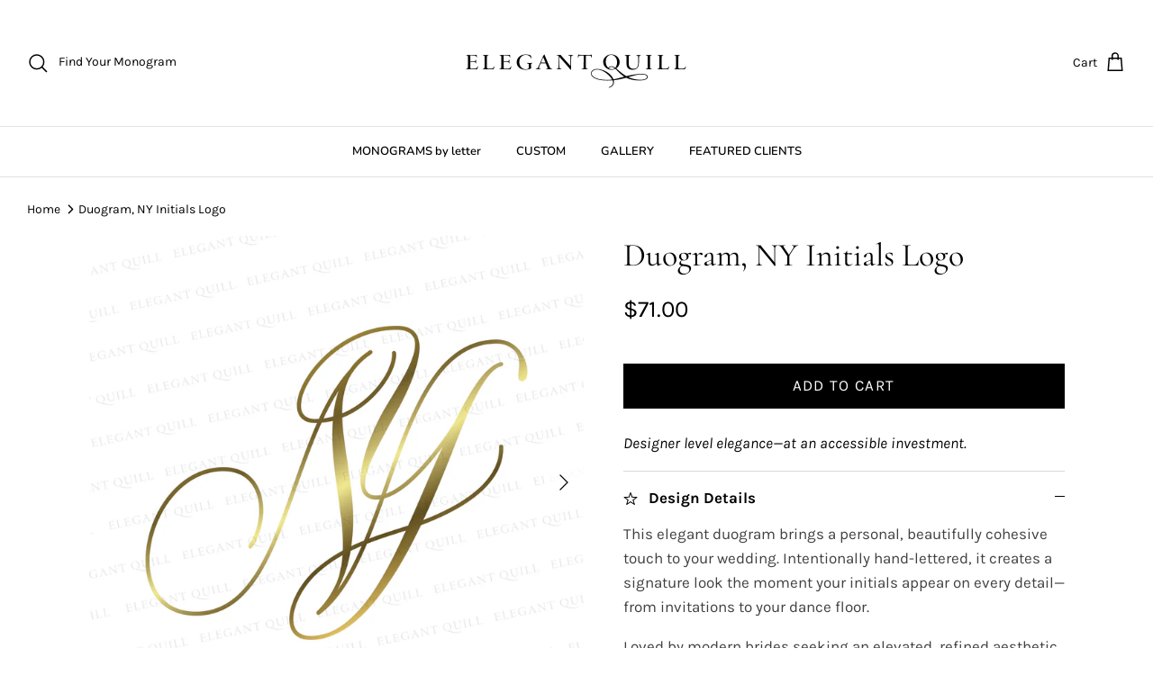

--- FILE ---
content_type: text/html; charset=utf-8
request_url: https://elegantquill.com/en-ca/products/ny-monogram-script
body_size: 26533
content:
<!DOCTYPE html><html lang="en" dir="ltr">
<head>
  <!-- Symmetry 5.7.0 -->

  <title>
    Duogram, NY Initials Logo &ndash; Elegant Quill
  </title>

  <meta charset="utf-8" />
<meta name="viewport" content="width=device-width,initial-scale=1.0" />
<meta http-equiv="X-UA-Compatible" content="IE=edge">

<link rel="preconnect" href="https://cdn.shopify.com" crossorigin>
<link rel="preconnect" href="https://fonts.shopify.com" crossorigin>
<link rel="preconnect" href="https://monorail-edge.shopifysvc.com"><link rel="preload" as="font" href="//elegantquill.com/cdn/fonts/karla/karla_n4.40497e07df527e6a50e58fb17ef1950c72f3e32c.woff2" type="font/woff2" crossorigin><link rel="preload" as="font" href="//elegantquill.com/cdn/fonts/nunito/nunito_n6.1a6c50dce2e2b3b0d31e02dbd9146b5064bea503.woff2" type="font/woff2" crossorigin><link rel="preload" as="font" href="//elegantquill.com/cdn/fonts/cormorant/cormorant_n4.bd66e8e0031690b46374315bd1c15a17a8dcd450.woff2" type="font/woff2" crossorigin><link rel="preload" as="font" href="//elegantquill.com/cdn/fonts/cormorant/cormorant_n4.bd66e8e0031690b46374315bd1c15a17a8dcd450.woff2" type="font/woff2" crossorigin><link rel="preload" href="//elegantquill.com/cdn/shop/t/16/assets/vendor.min.js?v=11589511144441591071765993348" as="script">
<link rel="preload" href="//elegantquill.com/cdn/shop/t/16/assets/theme.js?v=152780752248405015711765993348" as="script"><link rel="canonical" href="https://elegantquill.com/en-ca/products/ny-monogram-script" /><link rel="icon" href="//elegantquill.com/cdn/shop/files/Elegant-Quill-favicon.png?crop=center&height=48&v=1765942597&width=48" type="image/png"><meta name="description" content="Duogram NY initials logo for weddings, business, and personal use">
<style>
    @font-face {
  font-family: Karla;
  font-weight: 400;
  font-style: normal;
  font-display: fallback;
  src: url("//elegantquill.com/cdn/fonts/karla/karla_n4.40497e07df527e6a50e58fb17ef1950c72f3e32c.woff2") format("woff2"),
       url("//elegantquill.com/cdn/fonts/karla/karla_n4.e9f6f9de321061073c6bfe03c28976ba8ce6ee18.woff") format("woff");
}

    @font-face {
  font-family: Karla;
  font-weight: 700;
  font-style: normal;
  font-display: fallback;
  src: url("//elegantquill.com/cdn/fonts/karla/karla_n7.4358a847d4875593d69cfc3f8cc0b44c17b3ed03.woff2") format("woff2"),
       url("//elegantquill.com/cdn/fonts/karla/karla_n7.96e322f6d76ce794f25fa29e55d6997c3fb656b6.woff") format("woff");
}

    @font-face {
  font-family: Karla;
  font-weight: 500;
  font-style: normal;
  font-display: fallback;
  src: url("//elegantquill.com/cdn/fonts/karla/karla_n5.0f2c50ba88af8c39d2756f2fc9dfccf18f808828.woff2") format("woff2"),
       url("//elegantquill.com/cdn/fonts/karla/karla_n5.88d3e57f788ee4a41fa11fc99b9881ce077acdc2.woff") format("woff");
}

    @font-face {
  font-family: Karla;
  font-weight: 400;
  font-style: italic;
  font-display: fallback;
  src: url("//elegantquill.com/cdn/fonts/karla/karla_i4.2086039c16bcc3a78a72a2f7b471e3c4a7f873a6.woff2") format("woff2"),
       url("//elegantquill.com/cdn/fonts/karla/karla_i4.7b9f59841a5960c16fa2a897a0716c8ebb183221.woff") format("woff");
}

    @font-face {
  font-family: Karla;
  font-weight: 700;
  font-style: italic;
  font-display: fallback;
  src: url("//elegantquill.com/cdn/fonts/karla/karla_i7.fe031cd65d6e02906286add4f6dda06afc2615f0.woff2") format("woff2"),
       url("//elegantquill.com/cdn/fonts/karla/karla_i7.816d4949fa7f7d79314595d7003eda5b44e959e3.woff") format("woff");
}

    @font-face {
  font-family: Cormorant;
  font-weight: 400;
  font-style: normal;
  font-display: fallback;
  src: url("//elegantquill.com/cdn/fonts/cormorant/cormorant_n4.bd66e8e0031690b46374315bd1c15a17a8dcd450.woff2") format("woff2"),
       url("//elegantquill.com/cdn/fonts/cormorant/cormorant_n4.e5604516683cb4cc166c001f2ff5f387255e3b45.woff") format("woff");
}

    @font-face {
  font-family: Cormorant;
  font-weight: 400;
  font-style: normal;
  font-display: fallback;
  src: url("//elegantquill.com/cdn/fonts/cormorant/cormorant_n4.bd66e8e0031690b46374315bd1c15a17a8dcd450.woff2") format("woff2"),
       url("//elegantquill.com/cdn/fonts/cormorant/cormorant_n4.e5604516683cb4cc166c001f2ff5f387255e3b45.woff") format("woff");
}

    @font-face {
  font-family: Nunito;
  font-weight: 600;
  font-style: normal;
  font-display: fallback;
  src: url("//elegantquill.com/cdn/fonts/nunito/nunito_n6.1a6c50dce2e2b3b0d31e02dbd9146b5064bea503.woff2") format("woff2"),
       url("//elegantquill.com/cdn/fonts/nunito/nunito_n6.6b124f3eac46044b98c99f2feb057208e260962f.woff") format("woff");
}

    @font-face {
  font-family: Nunito;
  font-weight: 600;
  font-style: normal;
  font-display: fallback;
  src: url("//elegantquill.com/cdn/fonts/nunito/nunito_n6.1a6c50dce2e2b3b0d31e02dbd9146b5064bea503.woff2") format("woff2"),
       url("//elegantquill.com/cdn/fonts/nunito/nunito_n6.6b124f3eac46044b98c99f2feb057208e260962f.woff") format("woff");
}

  </style>

  <meta property="og:site_name" content="Elegant Quill">
<meta property="og:url" content="https://elegantquill.com/en-ca/products/ny-monogram-script">
<meta property="og:title" content="Duogram, NY Initials Logo">
<meta property="og:type" content="product">
<meta property="og:description" content="Duogram NY initials logo for weddings, business, and personal use"><meta property="og:image" content="http://elegantquill.com/cdn/shop/products/duogram-NY-initials-logo-gold_1200x1200.png?v=1663767314">
  <meta property="og:image:secure_url" content="https://elegantquill.com/cdn/shop/products/duogram-NY-initials-logo-gold_1200x1200.png?v=1663767314">
  <meta property="og:image:width" content="2000">
  <meta property="og:image:height" content="2000"><meta property="og:price:amount" content="71.00">
  <meta property="og:price:currency" content="CAD"><meta name="twitter:card" content="summary_large_image">
<meta name="twitter:title" content="Duogram, NY Initials Logo">
<meta name="twitter:description" content="Duogram NY initials logo for weddings, business, and personal use">


  <link href="//elegantquill.com/cdn/shop/t/16/assets/styles.css?v=170111166773007813741765993348" rel="stylesheet" type="text/css" media="all" />
<script>
    window.theme = window.theme || {};
    theme.money_format_with_product_code_preference = "${{amount}}";
    theme.money_format_with_cart_code_preference = "${{amount}}";
    theme.money_format = "${{amount}}";
    theme.strings = {
      previous: "Previous",
      next: "Next",
      addressError: "Error looking up that address",
      addressNoResults: "No results for that address",
      addressQueryLimit: "You have exceeded the Google API usage limit. Consider upgrading to a \u003ca href=\"https:\/\/developers.google.com\/maps\/premium\/usage-limits\"\u003ePremium Plan\u003c\/a\u003e.",
      authError: "There was a problem authenticating your Google Maps API Key.",
      icon_labels_left: "Left",
      icon_labels_right: "Right",
      icon_labels_down: "Down",
      icon_labels_close: "Close",
      icon_labels_plus: "Plus",
      imageSlider: "Image slider",
      cart_terms_confirmation: "You must agree to the terms and conditions before continuing.",
      products_listing_from: "From",
      layout_live_search_see_all: "See all results",
      products_product_add_to_cart: "Add to Cart",
      products_variant_no_stock: "Sold out",
      products_variant_non_existent: "Unavailable",
      products_product_pick_a: "Pick a",
      general_navigation_menu_toggle_aria_label: "Toggle menu",
      general_accessibility_labels_close: "Close",
      products_product_adding_to_cart: "Adding",
      products_product_added_to_cart: "Added to cart",
      general_quick_search_pages: "Pages",
      general_quick_search_no_results: "Sorry, we couldn\u0026#39;t find any results",
      collections_general_see_all_subcollections: "See all..."
    };
    theme.routes = {
      cart_url: '/en-ca/cart',
      cart_add_url: '/en-ca/cart/add.js',
      cart_change_url: '/en-ca/cart/change',
      predictive_search_url: '/en-ca/search/suggest'
    };
    theme.settings = {
      cart_type: "drawer",
      quickbuy_style: "off",
      avoid_orphans: true
    };
    document.documentElement.classList.add('js');
  </script>

  <script src="//elegantquill.com/cdn/shop/t/16/assets/vendor.min.js?v=11589511144441591071765993348" defer="defer"></script>
  <script src="//elegantquill.com/cdn/shop/t/16/assets/theme.js?v=152780752248405015711765993348" defer="defer"></script>

  <script>window.performance && window.performance.mark && window.performance.mark('shopify.content_for_header.start');</script><meta name="google-site-verification" content="y7voLCJoynoUuIoiMB5UuicJNAaIOC94TPP54PtjW9g">
<meta id="shopify-digital-wallet" name="shopify-digital-wallet" content="/56439963690/digital_wallets/dialog">
<meta name="shopify-checkout-api-token" content="abc2c3837a1c6059918e8e988b2852ea">
<meta id="in-context-paypal-metadata" data-shop-id="56439963690" data-venmo-supported="true" data-environment="production" data-locale="en_US" data-paypal-v4="true" data-currency="CAD">
<link rel="alternate" hreflang="x-default" href="https://elegantquill.com/products/ny-monogram-script">
<link rel="alternate" hreflang="en" href="https://elegantquill.com/products/ny-monogram-script">
<link rel="alternate" hreflang="en-CA" href="https://elegantquill.com/en-ca/products/ny-monogram-script">
<link rel="alternate" type="application/json+oembed" href="https://elegantquill.com/en-ca/products/ny-monogram-script.oembed">
<script async="async" src="/checkouts/internal/preloads.js?locale=en-CA"></script>
<link rel="preconnect" href="https://shop.app" crossorigin="anonymous">
<script async="async" src="https://shop.app/checkouts/internal/preloads.js?locale=en-CA&shop_id=56439963690" crossorigin="anonymous"></script>
<script id="apple-pay-shop-capabilities" type="application/json">{"shopId":56439963690,"countryCode":"US","currencyCode":"CAD","merchantCapabilities":["supports3DS"],"merchantId":"gid:\/\/shopify\/Shop\/56439963690","merchantName":"Elegant Quill","requiredBillingContactFields":["postalAddress","email"],"requiredShippingContactFields":["postalAddress","email"],"shippingType":"shipping","supportedNetworks":["visa","masterCard","amex","discover","elo","jcb"],"total":{"type":"pending","label":"Elegant Quill","amount":"1.00"},"shopifyPaymentsEnabled":true,"supportsSubscriptions":true}</script>
<script id="shopify-features" type="application/json">{"accessToken":"abc2c3837a1c6059918e8e988b2852ea","betas":["rich-media-storefront-analytics"],"domain":"elegantquill.com","predictiveSearch":true,"shopId":56439963690,"locale":"en"}</script>
<script>var Shopify = Shopify || {};
Shopify.shop = "elegant-quill.myshopify.com";
Shopify.locale = "en";
Shopify.currency = {"active":"CAD","rate":"1.40054775"};
Shopify.country = "CA";
Shopify.theme = {"name":"Copy of November 2025 Symmetry Theme 5.6.0","id":143647178794,"schema_name":"Symmetry","schema_version":"5.7.0","theme_store_id":568,"role":"main"};
Shopify.theme.handle = "null";
Shopify.theme.style = {"id":null,"handle":null};
Shopify.cdnHost = "elegantquill.com/cdn";
Shopify.routes = Shopify.routes || {};
Shopify.routes.root = "/en-ca/";</script>
<script type="module">!function(o){(o.Shopify=o.Shopify||{}).modules=!0}(window);</script>
<script>!function(o){function n(){var o=[];function n(){o.push(Array.prototype.slice.apply(arguments))}return n.q=o,n}var t=o.Shopify=o.Shopify||{};t.loadFeatures=n(),t.autoloadFeatures=n()}(window);</script>
<script>
  window.ShopifyPay = window.ShopifyPay || {};
  window.ShopifyPay.apiHost = "shop.app\/pay";
  window.ShopifyPay.redirectState = null;
</script>
<script id="shop-js-analytics" type="application/json">{"pageType":"product"}</script>
<script defer="defer" async type="module" src="//elegantquill.com/cdn/shopifycloud/shop-js/modules/v2/client.init-shop-cart-sync_BdyHc3Nr.en.esm.js"></script>
<script defer="defer" async type="module" src="//elegantquill.com/cdn/shopifycloud/shop-js/modules/v2/chunk.common_Daul8nwZ.esm.js"></script>
<script type="module">
  await import("//elegantquill.com/cdn/shopifycloud/shop-js/modules/v2/client.init-shop-cart-sync_BdyHc3Nr.en.esm.js");
await import("//elegantquill.com/cdn/shopifycloud/shop-js/modules/v2/chunk.common_Daul8nwZ.esm.js");

  window.Shopify.SignInWithShop?.initShopCartSync?.({"fedCMEnabled":true,"windoidEnabled":true});

</script>
<script>
  window.Shopify = window.Shopify || {};
  if (!window.Shopify.featureAssets) window.Shopify.featureAssets = {};
  window.Shopify.featureAssets['shop-js'] = {"shop-cart-sync":["modules/v2/client.shop-cart-sync_QYOiDySF.en.esm.js","modules/v2/chunk.common_Daul8nwZ.esm.js"],"init-fed-cm":["modules/v2/client.init-fed-cm_DchLp9rc.en.esm.js","modules/v2/chunk.common_Daul8nwZ.esm.js"],"shop-button":["modules/v2/client.shop-button_OV7bAJc5.en.esm.js","modules/v2/chunk.common_Daul8nwZ.esm.js"],"init-windoid":["modules/v2/client.init-windoid_DwxFKQ8e.en.esm.js","modules/v2/chunk.common_Daul8nwZ.esm.js"],"shop-cash-offers":["modules/v2/client.shop-cash-offers_DWtL6Bq3.en.esm.js","modules/v2/chunk.common_Daul8nwZ.esm.js","modules/v2/chunk.modal_CQq8HTM6.esm.js"],"shop-toast-manager":["modules/v2/client.shop-toast-manager_CX9r1SjA.en.esm.js","modules/v2/chunk.common_Daul8nwZ.esm.js"],"init-shop-email-lookup-coordinator":["modules/v2/client.init-shop-email-lookup-coordinator_UhKnw74l.en.esm.js","modules/v2/chunk.common_Daul8nwZ.esm.js"],"pay-button":["modules/v2/client.pay-button_DzxNnLDY.en.esm.js","modules/v2/chunk.common_Daul8nwZ.esm.js"],"avatar":["modules/v2/client.avatar_BTnouDA3.en.esm.js"],"init-shop-cart-sync":["modules/v2/client.init-shop-cart-sync_BdyHc3Nr.en.esm.js","modules/v2/chunk.common_Daul8nwZ.esm.js"],"shop-login-button":["modules/v2/client.shop-login-button_D8B466_1.en.esm.js","modules/v2/chunk.common_Daul8nwZ.esm.js","modules/v2/chunk.modal_CQq8HTM6.esm.js"],"init-customer-accounts-sign-up":["modules/v2/client.init-customer-accounts-sign-up_C8fpPm4i.en.esm.js","modules/v2/client.shop-login-button_D8B466_1.en.esm.js","modules/v2/chunk.common_Daul8nwZ.esm.js","modules/v2/chunk.modal_CQq8HTM6.esm.js"],"init-shop-for-new-customer-accounts":["modules/v2/client.init-shop-for-new-customer-accounts_CVTO0Ztu.en.esm.js","modules/v2/client.shop-login-button_D8B466_1.en.esm.js","modules/v2/chunk.common_Daul8nwZ.esm.js","modules/v2/chunk.modal_CQq8HTM6.esm.js"],"init-customer-accounts":["modules/v2/client.init-customer-accounts_dRgKMfrE.en.esm.js","modules/v2/client.shop-login-button_D8B466_1.en.esm.js","modules/v2/chunk.common_Daul8nwZ.esm.js","modules/v2/chunk.modal_CQq8HTM6.esm.js"],"shop-follow-button":["modules/v2/client.shop-follow-button_CkZpjEct.en.esm.js","modules/v2/chunk.common_Daul8nwZ.esm.js","modules/v2/chunk.modal_CQq8HTM6.esm.js"],"lead-capture":["modules/v2/client.lead-capture_BntHBhfp.en.esm.js","modules/v2/chunk.common_Daul8nwZ.esm.js","modules/v2/chunk.modal_CQq8HTM6.esm.js"],"checkout-modal":["modules/v2/client.checkout-modal_CfxcYbTm.en.esm.js","modules/v2/chunk.common_Daul8nwZ.esm.js","modules/v2/chunk.modal_CQq8HTM6.esm.js"],"shop-login":["modules/v2/client.shop-login_Da4GZ2H6.en.esm.js","modules/v2/chunk.common_Daul8nwZ.esm.js","modules/v2/chunk.modal_CQq8HTM6.esm.js"],"payment-terms":["modules/v2/client.payment-terms_MV4M3zvL.en.esm.js","modules/v2/chunk.common_Daul8nwZ.esm.js","modules/v2/chunk.modal_CQq8HTM6.esm.js"]};
</script>
<script>(function() {
  var isLoaded = false;
  function asyncLoad() {
    if (isLoaded) return;
    isLoaded = true;
    var urls = ["https:\/\/cdn.nfcube.com\/instafeed-e205e8236c52c8706fb258384d78f0c0.js?shop=elegant-quill.myshopify.com","\/\/cdn.shopify.com\/proxy\/923ae631445de025d390d56a29b370e89b61a93757146ad9bd77b1ca0de8e206\/islandcloud.co\/custom-order-status.js?dd_version=1.0.11\u0026shop=elegant-quill.myshopify.com\u0026sp-cache-control=cHVibGljLCBtYXgtYWdlPTkwMA"];
    for (var i = 0; i < urls.length; i++) {
      var s = document.createElement('script');
      s.type = 'text/javascript';
      s.async = true;
      s.src = urls[i];
      var x = document.getElementsByTagName('script')[0];
      x.parentNode.insertBefore(s, x);
    }
  };
  if(window.attachEvent) {
    window.attachEvent('onload', asyncLoad);
  } else {
    window.addEventListener('load', asyncLoad, false);
  }
})();</script>
<script id="__st">var __st={"a":56439963690,"offset":-28800,"reqid":"caa61261-187f-4d08-93a2-ff3fb3f6d079-1769008392","pageurl":"elegantquill.com\/en-ca\/products\/ny-monogram-script","u":"d489517a2ea8","p":"product","rtyp":"product","rid":6886492897322};</script>
<script>window.ShopifyPaypalV4VisibilityTracking = true;</script>
<script id="captcha-bootstrap">!function(){'use strict';const t='contact',e='account',n='new_comment',o=[[t,t],['blogs',n],['comments',n],[t,'customer']],c=[[e,'customer_login'],[e,'guest_login'],[e,'recover_customer_password'],[e,'create_customer']],r=t=>t.map((([t,e])=>`form[action*='/${t}']:not([data-nocaptcha='true']) input[name='form_type'][value='${e}']`)).join(','),a=t=>()=>t?[...document.querySelectorAll(t)].map((t=>t.form)):[];function s(){const t=[...o],e=r(t);return a(e)}const i='password',u='form_key',d=['recaptcha-v3-token','g-recaptcha-response','h-captcha-response',i],f=()=>{try{return window.sessionStorage}catch{return}},m='__shopify_v',_=t=>t.elements[u];function p(t,e,n=!1){try{const o=window.sessionStorage,c=JSON.parse(o.getItem(e)),{data:r}=function(t){const{data:e,action:n}=t;return t[m]||n?{data:e,action:n}:{data:t,action:n}}(c);for(const[e,n]of Object.entries(r))t.elements[e]&&(t.elements[e].value=n);n&&o.removeItem(e)}catch(o){console.error('form repopulation failed',{error:o})}}const l='form_type',E='cptcha';function T(t){t.dataset[E]=!0}const w=window,h=w.document,L='Shopify',v='ce_forms',y='captcha';let A=!1;((t,e)=>{const n=(g='f06e6c50-85a8-45c8-87d0-21a2b65856fe',I='https://cdn.shopify.com/shopifycloud/storefront-forms-hcaptcha/ce_storefront_forms_captcha_hcaptcha.v1.5.2.iife.js',D={infoText:'Protected by hCaptcha',privacyText:'Privacy',termsText:'Terms'},(t,e,n)=>{const o=w[L][v],c=o.bindForm;if(c)return c(t,g,e,D).then(n);var r;o.q.push([[t,g,e,D],n]),r=I,A||(h.body.append(Object.assign(h.createElement('script'),{id:'captcha-provider',async:!0,src:r})),A=!0)});var g,I,D;w[L]=w[L]||{},w[L][v]=w[L][v]||{},w[L][v].q=[],w[L][y]=w[L][y]||{},w[L][y].protect=function(t,e){n(t,void 0,e),T(t)},Object.freeze(w[L][y]),function(t,e,n,w,h,L){const[v,y,A,g]=function(t,e,n){const i=e?o:[],u=t?c:[],d=[...i,...u],f=r(d),m=r(i),_=r(d.filter((([t,e])=>n.includes(e))));return[a(f),a(m),a(_),s()]}(w,h,L),I=t=>{const e=t.target;return e instanceof HTMLFormElement?e:e&&e.form},D=t=>v().includes(t);t.addEventListener('submit',(t=>{const e=I(t);if(!e)return;const n=D(e)&&!e.dataset.hcaptchaBound&&!e.dataset.recaptchaBound,o=_(e),c=g().includes(e)&&(!o||!o.value);(n||c)&&t.preventDefault(),c&&!n&&(function(t){try{if(!f())return;!function(t){const e=f();if(!e)return;const n=_(t);if(!n)return;const o=n.value;o&&e.removeItem(o)}(t);const e=Array.from(Array(32),(()=>Math.random().toString(36)[2])).join('');!function(t,e){_(t)||t.append(Object.assign(document.createElement('input'),{type:'hidden',name:u})),t.elements[u].value=e}(t,e),function(t,e){const n=f();if(!n)return;const o=[...t.querySelectorAll(`input[type='${i}']`)].map((({name:t})=>t)),c=[...d,...o],r={};for(const[a,s]of new FormData(t).entries())c.includes(a)||(r[a]=s);n.setItem(e,JSON.stringify({[m]:1,action:t.action,data:r}))}(t,e)}catch(e){console.error('failed to persist form',e)}}(e),e.submit())}));const S=(t,e)=>{t&&!t.dataset[E]&&(n(t,e.some((e=>e===t))),T(t))};for(const o of['focusin','change'])t.addEventListener(o,(t=>{const e=I(t);D(e)&&S(e,y())}));const B=e.get('form_key'),M=e.get(l),P=B&&M;t.addEventListener('DOMContentLoaded',(()=>{const t=y();if(P)for(const e of t)e.elements[l].value===M&&p(e,B);[...new Set([...A(),...v().filter((t=>'true'===t.dataset.shopifyCaptcha))])].forEach((e=>S(e,t)))}))}(h,new URLSearchParams(w.location.search),n,t,e,['guest_login'])})(!0,!0)}();</script>
<script integrity="sha256-4kQ18oKyAcykRKYeNunJcIwy7WH5gtpwJnB7kiuLZ1E=" data-source-attribution="shopify.loadfeatures" defer="defer" src="//elegantquill.com/cdn/shopifycloud/storefront/assets/storefront/load_feature-a0a9edcb.js" crossorigin="anonymous"></script>
<script crossorigin="anonymous" defer="defer" src="//elegantquill.com/cdn/shopifycloud/storefront/assets/shopify_pay/storefront-65b4c6d7.js?v=20250812"></script>
<script data-source-attribution="shopify.dynamic_checkout.dynamic.init">var Shopify=Shopify||{};Shopify.PaymentButton=Shopify.PaymentButton||{isStorefrontPortableWallets:!0,init:function(){window.Shopify.PaymentButton.init=function(){};var t=document.createElement("script");t.src="https://elegantquill.com/cdn/shopifycloud/portable-wallets/latest/portable-wallets.en.js",t.type="module",document.head.appendChild(t)}};
</script>
<script data-source-attribution="shopify.dynamic_checkout.buyer_consent">
  function portableWalletsHideBuyerConsent(e){var t=document.getElementById("shopify-buyer-consent"),n=document.getElementById("shopify-subscription-policy-button");t&&n&&(t.classList.add("hidden"),t.setAttribute("aria-hidden","true"),n.removeEventListener("click",e))}function portableWalletsShowBuyerConsent(e){var t=document.getElementById("shopify-buyer-consent"),n=document.getElementById("shopify-subscription-policy-button");t&&n&&(t.classList.remove("hidden"),t.removeAttribute("aria-hidden"),n.addEventListener("click",e))}window.Shopify?.PaymentButton&&(window.Shopify.PaymentButton.hideBuyerConsent=portableWalletsHideBuyerConsent,window.Shopify.PaymentButton.showBuyerConsent=portableWalletsShowBuyerConsent);
</script>
<script data-source-attribution="shopify.dynamic_checkout.cart.bootstrap">document.addEventListener("DOMContentLoaded",(function(){function t(){return document.querySelector("shopify-accelerated-checkout-cart, shopify-accelerated-checkout")}if(t())Shopify.PaymentButton.init();else{new MutationObserver((function(e,n){t()&&(Shopify.PaymentButton.init(),n.disconnect())})).observe(document.body,{childList:!0,subtree:!0})}}));
</script>
<link id="shopify-accelerated-checkout-styles" rel="stylesheet" media="screen" href="https://elegantquill.com/cdn/shopifycloud/portable-wallets/latest/accelerated-checkout-backwards-compat.css" crossorigin="anonymous">
<style id="shopify-accelerated-checkout-cart">
        #shopify-buyer-consent {
  margin-top: 1em;
  display: inline-block;
  width: 100%;
}

#shopify-buyer-consent.hidden {
  display: none;
}

#shopify-subscription-policy-button {
  background: none;
  border: none;
  padding: 0;
  text-decoration: underline;
  font-size: inherit;
  cursor: pointer;
}

#shopify-subscription-policy-button::before {
  box-shadow: none;
}

      </style>

<script>window.performance && window.performance.mark && window.performance.mark('shopify.content_for_header.end');</script>
<!-- Rule Script Start --><script>window.checkout = {"note":null,"attributes":{},"original_total_price":0,"total_price":0,"total_discount":0,"total_weight":0.0,"item_count":0,"items":[],"requires_shipping":false,"currency":"CAD","items_subtotal_price":0,"cart_level_discount_applications":[],"checkout_charge_amount":0};window.price_format = "${{amount}}";</script><!-- Rule Script End -->
 <!-- BEGIN app block: shopify://apps/scrolly/blocks/app-embed-block/6834cf1c-7dfe-49db-850d-5e0d94ae2b72 -->
<script async src="https://app.getscrolly.com/get_script/?shop_url=elegant-quill.myshopify.com"></script>


<!-- END app block --><!-- BEGIN app block: shopify://apps/rt-disable-right-click/blocks/app-embed/1a6da957-7246-46b1-9660-2fac7e573a37 --><script>
  window.roarJs = window.roarJs || {};
  roarJs.ProtectorConfig = {
    metafields: {
      shop: "elegant-quill.myshopify.com",
      settings: {"enabled":"1","param":{"image":"1","text":"0","keyboard":"1","alert":"0","alert_duration":"3","print":"1","legal":"1"},"texts":{"alert":"Content is protected!","print":"You are not allowed to print preview this page.","legal_header":"** LEGAL NOTICE **","legal_footer":"Please exit this area immediately.","legal_body":"All site content, including files, images, and written content is the property of Elegant Quill.\r\n\r\nAny attempts to mimic said content, or use it as your own without the direct consent of Elegant Quill may result in LEGAL ACTION against YOU."},"mobile":{"image":"1","text":"1"},"only1":"true"},
      moneyFormat: "${{amount}}"
    }
  }
</script>

<script src='https://cdn.shopify.com/extensions/019b3f8c-4deb-7edd-a77f-1462a1c4ebfc/protector-2/assets/protector.js' defer></script>


<!-- END app block --><link href="https://cdn.shopify.com/extensions/019b3f8c-4deb-7edd-a77f-1462a1c4ebfc/protector-2/assets/protector.css" rel="stylesheet" type="text/css" media="all">
<link href="https://monorail-edge.shopifysvc.com" rel="dns-prefetch">
<script>(function(){if ("sendBeacon" in navigator && "performance" in window) {try {var session_token_from_headers = performance.getEntriesByType('navigation')[0].serverTiming.find(x => x.name == '_s').description;} catch {var session_token_from_headers = undefined;}var session_cookie_matches = document.cookie.match(/_shopify_s=([^;]*)/);var session_token_from_cookie = session_cookie_matches && session_cookie_matches.length === 2 ? session_cookie_matches[1] : "";var session_token = session_token_from_headers || session_token_from_cookie || "";function handle_abandonment_event(e) {var entries = performance.getEntries().filter(function(entry) {return /monorail-edge.shopifysvc.com/.test(entry.name);});if (!window.abandonment_tracked && entries.length === 0) {window.abandonment_tracked = true;var currentMs = Date.now();var navigation_start = performance.timing.navigationStart;var payload = {shop_id: 56439963690,url: window.location.href,navigation_start,duration: currentMs - navigation_start,session_token,page_type: "product"};window.navigator.sendBeacon("https://monorail-edge.shopifysvc.com/v1/produce", JSON.stringify({schema_id: "online_store_buyer_site_abandonment/1.1",payload: payload,metadata: {event_created_at_ms: currentMs,event_sent_at_ms: currentMs}}));}}window.addEventListener('pagehide', handle_abandonment_event);}}());</script>
<script id="web-pixels-manager-setup">(function e(e,d,r,n,o){if(void 0===o&&(o={}),!Boolean(null===(a=null===(i=window.Shopify)||void 0===i?void 0:i.analytics)||void 0===a?void 0:a.replayQueue)){var i,a;window.Shopify=window.Shopify||{};var t=window.Shopify;t.analytics=t.analytics||{};var s=t.analytics;s.replayQueue=[],s.publish=function(e,d,r){return s.replayQueue.push([e,d,r]),!0};try{self.performance.mark("wpm:start")}catch(e){}var l=function(){var e={modern:/Edge?\/(1{2}[4-9]|1[2-9]\d|[2-9]\d{2}|\d{4,})\.\d+(\.\d+|)|Firefox\/(1{2}[4-9]|1[2-9]\d|[2-9]\d{2}|\d{4,})\.\d+(\.\d+|)|Chrom(ium|e)\/(9{2}|\d{3,})\.\d+(\.\d+|)|(Maci|X1{2}).+ Version\/(15\.\d+|(1[6-9]|[2-9]\d|\d{3,})\.\d+)([,.]\d+|)( \(\w+\)|)( Mobile\/\w+|) Safari\/|Chrome.+OPR\/(9{2}|\d{3,})\.\d+\.\d+|(CPU[ +]OS|iPhone[ +]OS|CPU[ +]iPhone|CPU IPhone OS|CPU iPad OS)[ +]+(15[._]\d+|(1[6-9]|[2-9]\d|\d{3,})[._]\d+)([._]\d+|)|Android:?[ /-](13[3-9]|1[4-9]\d|[2-9]\d{2}|\d{4,})(\.\d+|)(\.\d+|)|Android.+Firefox\/(13[5-9]|1[4-9]\d|[2-9]\d{2}|\d{4,})\.\d+(\.\d+|)|Android.+Chrom(ium|e)\/(13[3-9]|1[4-9]\d|[2-9]\d{2}|\d{4,})\.\d+(\.\d+|)|SamsungBrowser\/([2-9]\d|\d{3,})\.\d+/,legacy:/Edge?\/(1[6-9]|[2-9]\d|\d{3,})\.\d+(\.\d+|)|Firefox\/(5[4-9]|[6-9]\d|\d{3,})\.\d+(\.\d+|)|Chrom(ium|e)\/(5[1-9]|[6-9]\d|\d{3,})\.\d+(\.\d+|)([\d.]+$|.*Safari\/(?![\d.]+ Edge\/[\d.]+$))|(Maci|X1{2}).+ Version\/(10\.\d+|(1[1-9]|[2-9]\d|\d{3,})\.\d+)([,.]\d+|)( \(\w+\)|)( Mobile\/\w+|) Safari\/|Chrome.+OPR\/(3[89]|[4-9]\d|\d{3,})\.\d+\.\d+|(CPU[ +]OS|iPhone[ +]OS|CPU[ +]iPhone|CPU IPhone OS|CPU iPad OS)[ +]+(10[._]\d+|(1[1-9]|[2-9]\d|\d{3,})[._]\d+)([._]\d+|)|Android:?[ /-](13[3-9]|1[4-9]\d|[2-9]\d{2}|\d{4,})(\.\d+|)(\.\d+|)|Mobile Safari.+OPR\/([89]\d|\d{3,})\.\d+\.\d+|Android.+Firefox\/(13[5-9]|1[4-9]\d|[2-9]\d{2}|\d{4,})\.\d+(\.\d+|)|Android.+Chrom(ium|e)\/(13[3-9]|1[4-9]\d|[2-9]\d{2}|\d{4,})\.\d+(\.\d+|)|Android.+(UC? ?Browser|UCWEB|U3)[ /]?(15\.([5-9]|\d{2,})|(1[6-9]|[2-9]\d|\d{3,})\.\d+)\.\d+|SamsungBrowser\/(5\.\d+|([6-9]|\d{2,})\.\d+)|Android.+MQ{2}Browser\/(14(\.(9|\d{2,})|)|(1[5-9]|[2-9]\d|\d{3,})(\.\d+|))(\.\d+|)|K[Aa][Ii]OS\/(3\.\d+|([4-9]|\d{2,})\.\d+)(\.\d+|)/},d=e.modern,r=e.legacy,n=navigator.userAgent;return n.match(d)?"modern":n.match(r)?"legacy":"unknown"}(),u="modern"===l?"modern":"legacy",c=(null!=n?n:{modern:"",legacy:""})[u],f=function(e){return[e.baseUrl,"/wpm","/b",e.hashVersion,"modern"===e.buildTarget?"m":"l",".js"].join("")}({baseUrl:d,hashVersion:r,buildTarget:u}),m=function(e){var d=e.version,r=e.bundleTarget,n=e.surface,o=e.pageUrl,i=e.monorailEndpoint;return{emit:function(e){var a=e.status,t=e.errorMsg,s=(new Date).getTime(),l=JSON.stringify({metadata:{event_sent_at_ms:s},events:[{schema_id:"web_pixels_manager_load/3.1",payload:{version:d,bundle_target:r,page_url:o,status:a,surface:n,error_msg:t},metadata:{event_created_at_ms:s}}]});if(!i)return console&&console.warn&&console.warn("[Web Pixels Manager] No Monorail endpoint provided, skipping logging."),!1;try{return self.navigator.sendBeacon.bind(self.navigator)(i,l)}catch(e){}var u=new XMLHttpRequest;try{return u.open("POST",i,!0),u.setRequestHeader("Content-Type","text/plain"),u.send(l),!0}catch(e){return console&&console.warn&&console.warn("[Web Pixels Manager] Got an unhandled error while logging to Monorail."),!1}}}}({version:r,bundleTarget:l,surface:e.surface,pageUrl:self.location.href,monorailEndpoint:e.monorailEndpoint});try{o.browserTarget=l,function(e){var d=e.src,r=e.async,n=void 0===r||r,o=e.onload,i=e.onerror,a=e.sri,t=e.scriptDataAttributes,s=void 0===t?{}:t,l=document.createElement("script"),u=document.querySelector("head"),c=document.querySelector("body");if(l.async=n,l.src=d,a&&(l.integrity=a,l.crossOrigin="anonymous"),s)for(var f in s)if(Object.prototype.hasOwnProperty.call(s,f))try{l.dataset[f]=s[f]}catch(e){}if(o&&l.addEventListener("load",o),i&&l.addEventListener("error",i),u)u.appendChild(l);else{if(!c)throw new Error("Did not find a head or body element to append the script");c.appendChild(l)}}({src:f,async:!0,onload:function(){if(!function(){var e,d;return Boolean(null===(d=null===(e=window.Shopify)||void 0===e?void 0:e.analytics)||void 0===d?void 0:d.initialized)}()){var d=window.webPixelsManager.init(e)||void 0;if(d){var r=window.Shopify.analytics;r.replayQueue.forEach((function(e){var r=e[0],n=e[1],o=e[2];d.publishCustomEvent(r,n,o)})),r.replayQueue=[],r.publish=d.publishCustomEvent,r.visitor=d.visitor,r.initialized=!0}}},onerror:function(){return m.emit({status:"failed",errorMsg:"".concat(f," has failed to load")})},sri:function(e){var d=/^sha384-[A-Za-z0-9+/=]+$/;return"string"==typeof e&&d.test(e)}(c)?c:"",scriptDataAttributes:o}),m.emit({status:"loading"})}catch(e){m.emit({status:"failed",errorMsg:(null==e?void 0:e.message)||"Unknown error"})}}})({shopId: 56439963690,storefrontBaseUrl: "https://elegantquill.com",extensionsBaseUrl: "https://extensions.shopifycdn.com/cdn/shopifycloud/web-pixels-manager",monorailEndpoint: "https://monorail-edge.shopifysvc.com/unstable/produce_batch",surface: "storefront-renderer",enabledBetaFlags: ["2dca8a86"],webPixelsConfigList: [{"id":"337805354","configuration":"{\"config\":\"{\\\"google_tag_ids\\\":[\\\"G-G0R2P0FW2N\\\",\\\"GT-PZQVLCWW\\\"],\\\"target_country\\\":\\\"US\\\",\\\"gtag_events\\\":[{\\\"type\\\":\\\"search\\\",\\\"action_label\\\":\\\"G-G0R2P0FW2N\\\"},{\\\"type\\\":\\\"begin_checkout\\\",\\\"action_label\\\":\\\"G-G0R2P0FW2N\\\"},{\\\"type\\\":\\\"view_item\\\",\\\"action_label\\\":[\\\"G-G0R2P0FW2N\\\",\\\"MC-SHHZH9Y9T0\\\"]},{\\\"type\\\":\\\"purchase\\\",\\\"action_label\\\":[\\\"G-G0R2P0FW2N\\\",\\\"MC-SHHZH9Y9T0\\\"]},{\\\"type\\\":\\\"page_view\\\",\\\"action_label\\\":[\\\"G-G0R2P0FW2N\\\",\\\"MC-SHHZH9Y9T0\\\"]},{\\\"type\\\":\\\"add_payment_info\\\",\\\"action_label\\\":\\\"G-G0R2P0FW2N\\\"},{\\\"type\\\":\\\"add_to_cart\\\",\\\"action_label\\\":\\\"G-G0R2P0FW2N\\\"}],\\\"enable_monitoring_mode\\\":false}\"}","eventPayloadVersion":"v1","runtimeContext":"OPEN","scriptVersion":"b2a88bafab3e21179ed38636efcd8a93","type":"APP","apiClientId":1780363,"privacyPurposes":[],"dataSharingAdjustments":{"protectedCustomerApprovalScopes":["read_customer_address","read_customer_email","read_customer_name","read_customer_personal_data","read_customer_phone"]}},{"id":"45252650","configuration":"{\"tagID\":\"2612718336483\"}","eventPayloadVersion":"v1","runtimeContext":"STRICT","scriptVersion":"18031546ee651571ed29edbe71a3550b","type":"APP","apiClientId":3009811,"privacyPurposes":["ANALYTICS","MARKETING","SALE_OF_DATA"],"dataSharingAdjustments":{"protectedCustomerApprovalScopes":["read_customer_address","read_customer_email","read_customer_name","read_customer_personal_data","read_customer_phone"]}},{"id":"shopify-app-pixel","configuration":"{}","eventPayloadVersion":"v1","runtimeContext":"STRICT","scriptVersion":"0450","apiClientId":"shopify-pixel","type":"APP","privacyPurposes":["ANALYTICS","MARKETING"]},{"id":"shopify-custom-pixel","eventPayloadVersion":"v1","runtimeContext":"LAX","scriptVersion":"0450","apiClientId":"shopify-pixel","type":"CUSTOM","privacyPurposes":["ANALYTICS","MARKETING"]}],isMerchantRequest: false,initData: {"shop":{"name":"Elegant Quill","paymentSettings":{"currencyCode":"USD"},"myshopifyDomain":"elegant-quill.myshopify.com","countryCode":"US","storefrontUrl":"https:\/\/elegantquill.com\/en-ca"},"customer":null,"cart":null,"checkout":null,"productVariants":[{"price":{"amount":71.0,"currencyCode":"CAD"},"product":{"title":"Duogram, NY Initials Logo","vendor":"Elegant Quill","id":"6886492897322","untranslatedTitle":"Duogram, NY Initials Logo","url":"\/en-ca\/products\/ny-monogram-script","type":""},"id":"40398103576618","image":{"src":"\/\/elegantquill.com\/cdn\/shop\/products\/duogram-NY-initials-logo-gold.png?v=1663767314"},"sku":"","title":"Default Title","untranslatedTitle":"Default Title"}],"purchasingCompany":null},},"https://elegantquill.com/cdn","fcfee988w5aeb613cpc8e4bc33m6693e112",{"modern":"","legacy":""},{"shopId":"56439963690","storefrontBaseUrl":"https:\/\/elegantquill.com","extensionBaseUrl":"https:\/\/extensions.shopifycdn.com\/cdn\/shopifycloud\/web-pixels-manager","surface":"storefront-renderer","enabledBetaFlags":"[\"2dca8a86\"]","isMerchantRequest":"false","hashVersion":"fcfee988w5aeb613cpc8e4bc33m6693e112","publish":"custom","events":"[[\"page_viewed\",{}],[\"product_viewed\",{\"productVariant\":{\"price\":{\"amount\":71.0,\"currencyCode\":\"CAD\"},\"product\":{\"title\":\"Duogram, NY Initials Logo\",\"vendor\":\"Elegant Quill\",\"id\":\"6886492897322\",\"untranslatedTitle\":\"Duogram, NY Initials Logo\",\"url\":\"\/en-ca\/products\/ny-monogram-script\",\"type\":\"\"},\"id\":\"40398103576618\",\"image\":{\"src\":\"\/\/elegantquill.com\/cdn\/shop\/products\/duogram-NY-initials-logo-gold.png?v=1663767314\"},\"sku\":\"\",\"title\":\"Default Title\",\"untranslatedTitle\":\"Default Title\"}}]]"});</script><script>
  window.ShopifyAnalytics = window.ShopifyAnalytics || {};
  window.ShopifyAnalytics.meta = window.ShopifyAnalytics.meta || {};
  window.ShopifyAnalytics.meta.currency = 'CAD';
  var meta = {"product":{"id":6886492897322,"gid":"gid:\/\/shopify\/Product\/6886492897322","vendor":"Elegant Quill","type":"","handle":"ny-monogram-script","variants":[{"id":40398103576618,"price":7100,"name":"Duogram, NY Initials Logo","public_title":null,"sku":""}],"remote":false},"page":{"pageType":"product","resourceType":"product","resourceId":6886492897322,"requestId":"caa61261-187f-4d08-93a2-ff3fb3f6d079-1769008392"}};
  for (var attr in meta) {
    window.ShopifyAnalytics.meta[attr] = meta[attr];
  }
</script>
<script class="analytics">
  (function () {
    var customDocumentWrite = function(content) {
      var jquery = null;

      if (window.jQuery) {
        jquery = window.jQuery;
      } else if (window.Checkout && window.Checkout.$) {
        jquery = window.Checkout.$;
      }

      if (jquery) {
        jquery('body').append(content);
      }
    };

    var hasLoggedConversion = function(token) {
      if (token) {
        return document.cookie.indexOf('loggedConversion=' + token) !== -1;
      }
      return false;
    }

    var setCookieIfConversion = function(token) {
      if (token) {
        var twoMonthsFromNow = new Date(Date.now());
        twoMonthsFromNow.setMonth(twoMonthsFromNow.getMonth() + 2);

        document.cookie = 'loggedConversion=' + token + '; expires=' + twoMonthsFromNow;
      }
    }

    var trekkie = window.ShopifyAnalytics.lib = window.trekkie = window.trekkie || [];
    if (trekkie.integrations) {
      return;
    }
    trekkie.methods = [
      'identify',
      'page',
      'ready',
      'track',
      'trackForm',
      'trackLink'
    ];
    trekkie.factory = function(method) {
      return function() {
        var args = Array.prototype.slice.call(arguments);
        args.unshift(method);
        trekkie.push(args);
        return trekkie;
      };
    };
    for (var i = 0; i < trekkie.methods.length; i++) {
      var key = trekkie.methods[i];
      trekkie[key] = trekkie.factory(key);
    }
    trekkie.load = function(config) {
      trekkie.config = config || {};
      trekkie.config.initialDocumentCookie = document.cookie;
      var first = document.getElementsByTagName('script')[0];
      var script = document.createElement('script');
      script.type = 'text/javascript';
      script.onerror = function(e) {
        var scriptFallback = document.createElement('script');
        scriptFallback.type = 'text/javascript';
        scriptFallback.onerror = function(error) {
                var Monorail = {
      produce: function produce(monorailDomain, schemaId, payload) {
        var currentMs = new Date().getTime();
        var event = {
          schema_id: schemaId,
          payload: payload,
          metadata: {
            event_created_at_ms: currentMs,
            event_sent_at_ms: currentMs
          }
        };
        return Monorail.sendRequest("https://" + monorailDomain + "/v1/produce", JSON.stringify(event));
      },
      sendRequest: function sendRequest(endpointUrl, payload) {
        // Try the sendBeacon API
        if (window && window.navigator && typeof window.navigator.sendBeacon === 'function' && typeof window.Blob === 'function' && !Monorail.isIos12()) {
          var blobData = new window.Blob([payload], {
            type: 'text/plain'
          });

          if (window.navigator.sendBeacon(endpointUrl, blobData)) {
            return true;
          } // sendBeacon was not successful

        } // XHR beacon

        var xhr = new XMLHttpRequest();

        try {
          xhr.open('POST', endpointUrl);
          xhr.setRequestHeader('Content-Type', 'text/plain');
          xhr.send(payload);
        } catch (e) {
          console.log(e);
        }

        return false;
      },
      isIos12: function isIos12() {
        return window.navigator.userAgent.lastIndexOf('iPhone; CPU iPhone OS 12_') !== -1 || window.navigator.userAgent.lastIndexOf('iPad; CPU OS 12_') !== -1;
      }
    };
    Monorail.produce('monorail-edge.shopifysvc.com',
      'trekkie_storefront_load_errors/1.1',
      {shop_id: 56439963690,
      theme_id: 143647178794,
      app_name: "storefront",
      context_url: window.location.href,
      source_url: "//elegantquill.com/cdn/s/trekkie.storefront.cd680fe47e6c39ca5d5df5f0a32d569bc48c0f27.min.js"});

        };
        scriptFallback.async = true;
        scriptFallback.src = '//elegantquill.com/cdn/s/trekkie.storefront.cd680fe47e6c39ca5d5df5f0a32d569bc48c0f27.min.js';
        first.parentNode.insertBefore(scriptFallback, first);
      };
      script.async = true;
      script.src = '//elegantquill.com/cdn/s/trekkie.storefront.cd680fe47e6c39ca5d5df5f0a32d569bc48c0f27.min.js';
      first.parentNode.insertBefore(script, first);
    };
    trekkie.load(
      {"Trekkie":{"appName":"storefront","development":false,"defaultAttributes":{"shopId":56439963690,"isMerchantRequest":null,"themeId":143647178794,"themeCityHash":"15276338566414067045","contentLanguage":"en","currency":"CAD","eventMetadataId":"ecfdc2b3-9007-44f2-a903-acf7b5736e97"},"isServerSideCookieWritingEnabled":true,"monorailRegion":"shop_domain","enabledBetaFlags":["65f19447"]},"Session Attribution":{},"S2S":{"facebookCapiEnabled":false,"source":"trekkie-storefront-renderer","apiClientId":580111}}
    );

    var loaded = false;
    trekkie.ready(function() {
      if (loaded) return;
      loaded = true;

      window.ShopifyAnalytics.lib = window.trekkie;

      var originalDocumentWrite = document.write;
      document.write = customDocumentWrite;
      try { window.ShopifyAnalytics.merchantGoogleAnalytics.call(this); } catch(error) {};
      document.write = originalDocumentWrite;

      window.ShopifyAnalytics.lib.page(null,{"pageType":"product","resourceType":"product","resourceId":6886492897322,"requestId":"caa61261-187f-4d08-93a2-ff3fb3f6d079-1769008392","shopifyEmitted":true});

      var match = window.location.pathname.match(/checkouts\/(.+)\/(thank_you|post_purchase)/)
      var token = match? match[1]: undefined;
      if (!hasLoggedConversion(token)) {
        setCookieIfConversion(token);
        window.ShopifyAnalytics.lib.track("Viewed Product",{"currency":"CAD","variantId":40398103576618,"productId":6886492897322,"productGid":"gid:\/\/shopify\/Product\/6886492897322","name":"Duogram, NY Initials Logo","price":"71.00","sku":"","brand":"Elegant Quill","variant":null,"category":"","nonInteraction":true,"remote":false},undefined,undefined,{"shopifyEmitted":true});
      window.ShopifyAnalytics.lib.track("monorail:\/\/trekkie_storefront_viewed_product\/1.1",{"currency":"CAD","variantId":40398103576618,"productId":6886492897322,"productGid":"gid:\/\/shopify\/Product\/6886492897322","name":"Duogram, NY Initials Logo","price":"71.00","sku":"","brand":"Elegant Quill","variant":null,"category":"","nonInteraction":true,"remote":false,"referer":"https:\/\/elegantquill.com\/en-ca\/products\/ny-monogram-script"});
      }
    });


        var eventsListenerScript = document.createElement('script');
        eventsListenerScript.async = true;
        eventsListenerScript.src = "//elegantquill.com/cdn/shopifycloud/storefront/assets/shop_events_listener-3da45d37.js";
        document.getElementsByTagName('head')[0].appendChild(eventsListenerScript);

})();</script>
<script
  defer
  src="https://elegantquill.com/cdn/shopifycloud/perf-kit/shopify-perf-kit-3.0.4.min.js"
  data-application="storefront-renderer"
  data-shop-id="56439963690"
  data-render-region="gcp-us-central1"
  data-page-type="product"
  data-theme-instance-id="143647178794"
  data-theme-name="Symmetry"
  data-theme-version="5.7.0"
  data-monorail-region="shop_domain"
  data-resource-timing-sampling-rate="10"
  data-shs="true"
  data-shs-beacon="true"
  data-shs-export-with-fetch="true"
  data-shs-logs-sample-rate="1"
  data-shs-beacon-endpoint="https://elegantquill.com/api/collect"
></script>
</head>

<body class="template-product
" data-cc-animate-timeout="0"><a class="skip-link visually-hidden" href="#content">Skip to content</a>

  <div id="shopify-section-announcement-bar" class="shopify-section section-announcement-bar">

</div>
  <div id="shopify-section-header" class="shopify-section section-header"><style data-shopify>
  .logo img {
    width: 260px;
  }
  .logo-area__middle--logo-image {
    max-width: 260px;
  }
  @media (max-width: 767.98px) {
    .logo img {
      width: 200px;
    }
  }</style>
<div data-section-type="header" data-cc-animate>
  <div id="pageheader" class="pageheader pageheader--layout-underneath">
    <div class="logo-area container container--no-max">
      <div class="logo-area__left">
        <div class="logo-area__left__inner">
          <button class="button notabutton mobile-nav-toggle" aria-label="Toggle menu" aria-controls="main-nav"><svg xmlns="http://www.w3.org/2000/svg" width="24" height="24" viewBox="0 0 24 24" fill="none" stroke="currentColor" stroke-width="1.5" stroke-linecap="round" stroke-linejoin="round" class="feather feather-menu" aria-hidden="true"><line x1="3" y1="12" x2="21" y2="12"></line><line x1="3" y1="6" x2="21" y2="6"></line><line x1="3" y1="18" x2="21" y2="18"></line></svg></button>
          
            <a class="show-search-link" href="/en-ca/search" aria-label="Find Your Monogram">
              <span class="show-search-link__icon"><svg width="24px" height="24px" viewBox="0 0 24 24" aria-hidden="true">
    <g transform="translate(3.000000, 3.000000)" stroke="currentColor" stroke-width="1.5" fill="none" fill-rule="evenodd">
        <circle cx="7.82352941" cy="7.82352941" r="7.82352941"></circle>
        <line x1="13.9705882" y1="13.9705882" x2="18.4411765" y2="18.4411765" stroke-linecap="square"></line>
    </g>
</svg></span>
              <span class="show-search-link__text">Find Your Monogram</span>
            </a>
          
          
        </div>
      </div>

      <div class="logo-area__middle logo-area__middle--logo-image">
        <div class="logo-area__middle__inner">
          <div class="logo"><a class="logo__link" href="/en-ca" title="Elegant Quill"><img class="logo__image" src="//elegantquill.com/cdn/shop/files/Elegant-Quill-logo-main_520x.png?v=1765939047" alt="Elegant Quill logo" itemprop="logo" width="520" height="200" /></a></div>
        </div>
      </div>

      <div class="logo-area__right">
        <div class="logo-area__right__inner">
          
          
            <a class="show-search-link" href="/en-ca/search">
              <span class="show-search-link__text">Find Your Monogram</span>
              <span class="show-search-link__icon"><svg width="24px" height="24px" viewBox="0 0 24 24" aria-hidden="true">
    <g transform="translate(3.000000, 3.000000)" stroke="currentColor" stroke-width="1.5" fill="none" fill-rule="evenodd">
        <circle cx="7.82352941" cy="7.82352941" r="7.82352941"></circle>
        <line x1="13.9705882" y1="13.9705882" x2="18.4411765" y2="18.4411765" stroke-linecap="square"></line>
    </g>
</svg></span>
            </a>
          
          <a href="/en-ca/cart" class="cart-link">
            <span class="cart-link__label">Cart</span>
            <span class="cart-link__icon"><svg width="24px" height="24px" viewBox="0 0 24 24" aria-hidden="true">
  <g stroke="none" stroke-width="1" fill="none" fill-rule="evenodd">
    <rect x="0" y="0" width="24" height="24"></rect>
    <path d="M15.3214286,9.5 C15.3214286,7.93720195 15.3214286,6.5443448 15.3214286,5.32142857 C15.3214286,3.48705422 13.8343743,2 12,2 C10.1656257,2 8.67857143,3.48705422 8.67857143,5.32142857 C8.67857143,6.5443448 8.67857143,7.93720195 8.67857143,9.5" id="Oval-Copy-11" stroke="currentColor" stroke-width="1.5"></path>
    <polygon stroke="currentColor" stroke-width="1.5" points="5.35714286 7.70535714 18.6428571 7.70535714 19.75 21.2678571 4.25 21.2678571"></polygon>
  </g>
</svg></span>
          </a>
        </div>
      </div>
    </div><div id="main-search" class="main-search main-search--with-suggestions"
          data-live-search="false"
          data-live-search-price="false"
          data-live-search-vendor="false"
          data-live-search-meta="true"
          data-per-row-mob="2">

        <div class="main-search__container container">
          <button class="main-search__close button notabutton" aria-label="Close"><svg xmlns="http://www.w3.org/2000/svg" width="24" height="24" viewBox="0 0 24 24" fill="none" stroke="currentColor" stroke-width="2" stroke-linecap="round" stroke-linejoin="round" class="feather feather-x" aria-hidden="true"><line x1="18" y1="6" x2="6" y2="18"></line><line x1="6" y1="6" x2="18" y2="18"></line></svg></button>

          <form class="main-search__form" action="/en-ca/search" method="get" autocomplete="off">
            <input type="hidden" name="type" value="product" />
            <input type="hidden" name="options[prefix]" value="last" />
            <div class="main-search__input-container">
              <input class="main-search__input" type="text" name="q" autocomplete="off" placeholder="Find your monogram" aria-label="Search Store" />
            </div>
            <button class="main-search__button button notabutton" type="submit" aria-label="Submit"><svg width="24px" height="24px" viewBox="0 0 24 24" aria-hidden="true">
    <g transform="translate(3.000000, 3.000000)" stroke="currentColor" stroke-width="1.5" fill="none" fill-rule="evenodd">
        <circle cx="7.82352941" cy="7.82352941" r="7.82352941"></circle>
        <line x1="13.9705882" y1="13.9705882" x2="18.4411765" y2="18.4411765" stroke-linecap="square"></line>
    </g>
</svg></button>
          </form>

          <div class="main-search__results"></div>

          
            <div class="main-search__suggestions">
              
                <div class="h4-style heading-font">To find your monogram, enter two letters in quotes (example: “AB”)</div>
              
              
            </div>
          
        </div>
      </div></div>

  <div id="main-nav" class="desktop-only">
    <div class="navigation navigation--main" role="navigation" aria-label="Primary navigation">
      <div class="navigation__tier-1-container">
        <ul class="navigation__tier-1">
  
<li class="navigation__item navigation__item--with-children navigation__item--with-mega-menu">
      <a href="/en-ca#" class="navigation__link" aria-haspopup="true" aria-expanded="false" aria-controls="NavigationTier2-1">MONOGRAMS by letter</a>

      
        <a class="navigation__children-toggle" href="#"><svg xmlns="http://www.w3.org/2000/svg" width="24" height="24" viewBox="0 0 24 24" fill="none" stroke="currentColor" stroke-width="1.3" stroke-linecap="round" stroke-linejoin="round" class="feather feather-chevron-down"><title>Toggle menu</title><polyline points="6 9 12 15 18 9"></polyline></svg></a>

        <div id="NavigationTier2-1" class="navigation__tier-2-container navigation__child-tier"><div class="navigation__wide-promotion">
                <div class="container">
                  <div class="flexible-layout valign-middle"><div class="column column--full align-center">
                      <div class="feature-text-paired">

                        <div class="rte"><p><a href="/en-ca/collections/a" title="A">A</a>‎‏‎‎‎<a href="/en-ca/collections/b" title="B">B</a><a href="/en-ca/collections/c" title="C">C</a><a href="/en-ca/collections/d" title="D">D</a><a href="/en-ca/collections/e" title="E">E</a><a href="/en-ca/collections/f" title="F">F</a><a href="/en-ca/collections/g" title="G">G</a>‏‏‎<a href="/en-ca/collections/h" title="H">H</a><a href="/en-ca/collections/i" title="I">I</a>‎‏<a href="/en-ca/collections/j" title="J">J</a>‏‏‎‏‏‎<a href="/en-ca/collections/k" title="K">K</a><a href="/en-ca/collections/l" title="L">L</a>‏‏‎<a href="/en-ca/collections/m" title="M">M</a>‎‏<a href="/en-ca/collections/n" title="N">N</a><a href="/en-ca/collections/o" title="O">O</a>‏‏‎<a href="/en-ca/collections/p" title="P">P</a>‏‏‎‏‏‎<a href="/en-ca/collections/q" title="Q">Q</a><a href="/en-ca/collections/r" title="R">R</a>‏<a href="/en-ca/collections/s" title="S">S</a>‏‏‎<a href="/en-ca/collections/t" title="T">T</a><a href="/en-ca/collections/u" title="U">U</a><a href="/en-ca/collections/v" title="V">V</a><a href="/en-ca/collections/w" title="W">W</a><a href="/en-ca/collections/x" title="X">X</a>‎‏<a href="/en-ca/collections/y" title="Y">Y</a><a href="/en-ca/collections/z" title="Z">Z</a></p></div>

                        
                      </div>
                    </div>
                  </div>
                </div>
              </div></div>
      
    </li>
  
<li class="navigation__item">
      <a href="https://elegantquill.com/products/signature-monogram" class="navigation__link" >CUSTOM</a>

      
    </li>
  
<li class="navigation__item">
      <a href="/en-ca/pages/gallery" class="navigation__link" >GALLERY</a>

      
    </li>
  
<li class="navigation__item">
      <a href="/en-ca/blogs/featured-clients" class="navigation__link" >FEATURED CLIENTS</a>

      
    </li>
  
</ul>
      </div>
    </div>
  </div><script class="mobile-navigation-drawer-template" type="text/template">
    <div class="mobile-navigation-drawer" data-mobile-expand-with-entire-link="true">
      <div class="navigation navigation--main" role="navigation" aria-label="Primary navigation">
        <div class="navigation__tier-1-container">
          <div class="navigation__mobile-header">
            <a href="#" class="mobile-nav-back ltr-icon" aria-label="Back"><svg xmlns="http://www.w3.org/2000/svg" width="24" height="24" viewBox="0 0 24 24" fill="none" stroke="currentColor" stroke-width="1.3" stroke-linecap="round" stroke-linejoin="round" class="feather feather-chevron-left"><title>Left</title><polyline points="15 18 9 12 15 6"></polyline></svg></a>
            <span class="mobile-nav-title"></span>
            <a href="#" class="mobile-nav-toggle"  aria-label="Close"><svg xmlns="http://www.w3.org/2000/svg" width="24" height="24" viewBox="0 0 24 24" fill="none" stroke="currentColor" stroke-width="1.3" stroke-linecap="round" stroke-linejoin="round" class="feather feather-x" aria-hidden="true"><line x1="18" y1="6" x2="6" y2="18"></line><line x1="6" y1="6" x2="18" y2="18"></line></svg></a>
          </div>
          <ul class="navigation__tier-1">
  
<li class="navigation__item navigation__item--with-children navigation__item--with-small-menu">
      <a href="/en-ca#" class="navigation__link" aria-haspopup="true" aria-expanded="false" aria-controls="NavigationTier2-1-mob">Monogram by Letter</a>

      
        <a class="navigation__children-toggle" href="#"><svg xmlns="http://www.w3.org/2000/svg" width="24" height="24" viewBox="0 0 24 24" fill="none" stroke="currentColor" stroke-width="1.3" stroke-linecap="round" stroke-linejoin="round" class="feather feather-chevron-down"><title>Toggle menu</title><polyline points="6 9 12 15 18 9"></polyline></svg></a>

        <div id="NavigationTier2-1-mob" class="navigation__tier-2-container navigation__child-tier"><div class="container">
              <ul class="navigation__tier-2">
                
                  
                    <li class="navigation__item">
                      <a href="/en-ca/collections/a" class="navigation__link" >A</a>
                      

                      
                    </li>
                  
                    <li class="navigation__item">
                      <a href="/en-ca/collections/b" class="navigation__link" >B</a>
                      

                      
                    </li>
                  
                    <li class="navigation__item">
                      <a href="/en-ca/collections/c" class="navigation__link" >C</a>
                      

                      
                    </li>
                  
                    <li class="navigation__item">
                      <a href="/en-ca/collections/d" class="navigation__link" >D</a>
                      

                      
                    </li>
                  
                    <li class="navigation__item">
                      <a href="/en-ca/collections/e" class="navigation__link" >E</a>
                      

                      
                    </li>
                  
                    <li class="navigation__item">
                      <a href="/en-ca/collections/f" class="navigation__link" >F</a>
                      

                      
                    </li>
                  
                    <li class="navigation__item">
                      <a href="/en-ca/collections/g" class="navigation__link" >G</a>
                      

                      
                    </li>
                  
                    <li class="navigation__item">
                      <a href="/en-ca/collections/h" class="navigation__link" >H</a>
                      

                      
                    </li>
                  
                    <li class="navigation__item">
                      <a href="/en-ca/collections/i" class="navigation__link" >I</a>
                      

                      
                    </li>
                  
                    <li class="navigation__item">
                      <a href="/en-ca/collections/j" class="navigation__link" >J</a>
                      

                      
                    </li>
                  
                    <li class="navigation__item">
                      <a href="/en-ca/collections/k" class="navigation__link" >K</a>
                      

                      
                    </li>
                  
                    <li class="navigation__item">
                      <a href="/en-ca/collections/l" class="navigation__link" >L</a>
                      

                      
                    </li>
                  
                    <li class="navigation__item">
                      <a href="/en-ca/collections/m" class="navigation__link" >M</a>
                      

                      
                    </li>
                  
                    <li class="navigation__item">
                      <a href="/en-ca/collections/n" class="navigation__link" >N</a>
                      

                      
                    </li>
                  
                    <li class="navigation__item">
                      <a href="/en-ca/collections/o" class="navigation__link" >O</a>
                      

                      
                    </li>
                  
                    <li class="navigation__item">
                      <a href="/en-ca/collections/p" class="navigation__link" >P</a>
                      

                      
                    </li>
                  
                    <li class="navigation__item">
                      <a href="/en-ca/collections/q" class="navigation__link" >Q</a>
                      

                      
                    </li>
                  
                    <li class="navigation__item">
                      <a href="/en-ca/collections/r" class="navigation__link" >R</a>
                      

                      
                    </li>
                  
                    <li class="navigation__item">
                      <a href="/en-ca/collections/s" class="navigation__link" >S</a>
                      

                      
                    </li>
                  
                    <li class="navigation__item">
                      <a href="/en-ca/collections/t" class="navigation__link" >T</a>
                      

                      
                    </li>
                  
                    <li class="navigation__item">
                      <a href="/en-ca/collections/u" class="navigation__link" >U</a>
                      

                      
                    </li>
                  
                    <li class="navigation__item">
                      <a href="/en-ca/collections/v" class="navigation__link" >V</a>
                      

                      
                    </li>
                  
                    <li class="navigation__item">
                      <a href="/en-ca/collections/w" class="navigation__link" >W</a>
                      

                      
                    </li>
                  
                    <li class="navigation__item">
                      <a href="/en-ca/collections/x" class="navigation__link" >X</a>
                      

                      
                    </li>
                  
                    <li class="navigation__item">
                      <a href="/en-ca/collections/y" class="navigation__link" >Y</a>
                      

                      
                    </li>
                  
                    <li class="navigation__item">
                      <a href="/en-ca/collections/z" class="navigation__link" >Z</a>
                      

                      
                    </li>
                  
                
</ul>
            </div></div>
      
    </li>
  
<li class="navigation__item">
      <a href="https://elegantquill.com/products/signature-monogram" class="navigation__link" >Custom</a>

      
    </li>
  
<li class="navigation__item">
      <a href="/en-ca/pages/gallery" class="navigation__link" >Gallery</a>

      
    </li>
  
<li class="navigation__item">
      <a href="/en-ca/blogs/featured-clients" class="navigation__link" >Featured Clients</a>

      
    </li>
  
</ul>
          
        </div>
      </div>
    </div>
  </script>

  <a href="#" class="header-shade mobile-nav-toggle" aria-label="general.navigation_menu.toggle_aria_label"></a>
</div>
<style> #shopify-section-header .container {max-width: ;} #shopify-section-header .navigation__wide-promotion {font-size: 14px;} #shopify-section-header a {text-decoration: none;} #shopify-section-header .rte a {padding: 14px;} #shopify-section-header .rte a:hover {background-color: #ece1db;} #shopify-section-header .main-search__form {margin: 60px auto 20px auto;} #shopify-section-header .heading-font {margin-bottom: 40px;} </style></div>
  <div id="shopify-section-store-messages" class="shopify-section section-store-messages">
<div id="section-id-store-messages" data-section-type="store-messages" data-cc-animate>
    <style data-shopify>
      #section-id-store-messages {
        --background: #f4f6f8;
        --text-1: #171717;
        --text-2: #4c4c4b;
      }
    </style>
    <div class="store-messages messages-0 desktop-only">
      <div class="container cf"></div>
    </div></div>
</div>

  <main id="content" role="main">
    <div class="container cf">

      <div id="shopify-section-template--18935405576234__main" class="shopify-section section-main-product page-section-spacing page-section-spacing--no-top-mobile"><div data-section-type="main-product" data-components="accordion,custom-select,modal">
  
    <div class="container desktop-only not-in-quickbuy" data-cc-animate data-cc-animate-delay="0.2s">
      <div class="page-header">
        <script type="application/ld+json">
  {
    "@context": "https://schema.org",
    "@type": "BreadcrumbList",
    "itemListElement": [
      {
        "@type": "ListItem",
        "position": 1,
        "name": "Home",
        "item": "https:\/\/elegantquill.com\/en-ca"
      },{
          "@type": "ListItem",
          "position": 2,
          "name": "Duogram, NY Initials Logo",
          "item": "https:\/\/elegantquill.com\/en-ca\/products\/ny-monogram-script"
        }]
  }
</script>
<nav class="breadcrumbs" aria-label="Breadcrumbs">
  <ol class="breadcrumbs-list">
    <li class="breadcrumbs-list__item">
      <a class="breadcrumbs-list__link" href="/en-ca">Home</a> <span class="icon"><svg xmlns="http://www.w3.org/2000/svg" width="24" height="24" viewBox="0 0 24 24" fill="none" stroke="currentColor" stroke-width="2" stroke-linecap="round" stroke-linejoin="round" class="feather feather-chevron-right"><title>Right</title><polyline points="9 18 15 12 9 6"></polyline></svg></span>
    </li><li class="breadcrumbs-list__item">
        <a class="breadcrumbs-list__link" href="/en-ca/products/ny-monogram-script" aria-current="page">Duogram, NY Initials Logo</a>
      </li></ol></nav>

      </div>
    </div>
  

  <div class="product-detail quickbuy-content spaced-row container">
    <div class="gallery gallery--layout-carousel-under gallery-size-medium product-column-left has-thumbnails"
      data-cc-animate
      data-cc-animate-delay="0.2s"
      data-variant-image-grouping="false"
      data-variant-image-grouping-option="Color,Colour,Couleur,Farbe"
      data-variant-image-grouping-option-index="">
      <div class="gallery__inner">
        <div class="main-image"><div class="slideshow product-slideshow slideshow--custom-initial" data-slick='{"adaptiveHeight":true,"initialSlide":0}'><div class="slide slide--custom-initial" data-media-id="22228934393898"><div id="FeaturedMedia-template--18935405576234__main-22228934393898-wrapper"
    class="product-media-wrapper"
    data-media-id="template--18935405576234__main-22228934393898"
    tabindex="-1">
  
      <div class="product-media product-media--image">
        <div class="rimage-outer-wrapper" style="max-width: 2000px">
  <div class="rimage-wrapper lazyload--placeholder" style="padding-top:100.0%"
       ><img class="rimage__image lazyload fade-in "
      data-src="//elegantquill.com/cdn/shop/products/duogram-NY-initials-logo-gold_{width}x.png?v=1663767314"
      data-widths="[180, 220, 300, 360, 460, 540, 720, 900, 1080, 1296, 1512, 1728, 2048]"
      data-aspectratio="1.0"
      data-sizes="auto"
      alt="NY logo"
      >

    <noscript>
      <img class="rimage__image" src="//elegantquill.com/cdn/shop/products/duogram-NY-initials-logo-gold_1024x1024.png?v=1663767314" alt="NY logo">
    </noscript>
  </div>
</div>

      </div>
    
</div>
</div><div class="slide" data-media-id="22228934361130"><div id="FeaturedMedia-template--18935405576234__main-22228934361130-wrapper"
    class="product-media-wrapper"
    data-media-id="template--18935405576234__main-22228934361130"
    tabindex="-1">
  
      <div class="product-media product-media--image">
        <div class="rimage-outer-wrapper" style="max-width: 2000px">
  <div class="rimage-wrapper lazyload--placeholder" style="padding-top:100.0%"
       ><img class="rimage__image lazyload fade-in "
      data-src="//elegantquill.com/cdn/shop/products/duogram-NY-initials-logo_{width}x.png?v=1663767314"
      data-widths="[180, 220, 300, 360, 460, 540, 720, 900, 1080, 1296, 1512, 1728, 2048]"
      data-aspectratio="1.0"
      data-sizes="auto"
      alt="duogram, NY initials"
      >

    <noscript>
      <img class="rimage__image" src="//elegantquill.com/cdn/shop/products/duogram-NY-initials-logo_1024x1024.png?v=1663767314" alt="duogram, NY initials">
    </noscript>
  </div>
</div>

      </div>
    
</div>
</div><div class="slide" data-media-id="27180530729002"><div id="FeaturedMedia-template--18935405576234__main-27180530729002-wrapper"
    class="product-media-wrapper"
    data-media-id="template--18935405576234__main-27180530729002"
    tabindex="-1">
  
      <div class="product-media product-media--image">
        <div class="rimage-outer-wrapper" style="max-width: 1200px">
  <div class="rimage-wrapper lazyload--placeholder" style="padding-top:100.0%"
       ><img class="rimage__image lazyload fade-in "
      data-src="//elegantquill.com/cdn/shop/files/imagine-your-monogram-on_{width}x.webp?v=1764351920"
      data-widths="[180, 220, 300, 360, 460, 540, 720, 900, 1080, 1296, 1512, 1728, 2048]"
      data-aspectratio="1.0"
      data-sizes="auto"
      alt="imagine your wedding monogram on the following wedding details"
      >

    <noscript>
      <img class="rimage__image" src="//elegantquill.com/cdn/shop/files/imagine-your-monogram-on_1024x1024.webp?v=1764351920" alt="imagine your wedding monogram on the following wedding details">
    </noscript>
  </div>
</div>

      </div>
    
</div>
</div><div class="slide" data-media-id="27180634210346"><div id="FeaturedMedia-template--18935405576234__main-27180634210346-wrapper"
    class="product-media-wrapper"
    data-media-id="template--18935405576234__main-27180634210346"
    tabindex="-1">
  
      <div class="product-media product-media--image">
        <div class="rimage-outer-wrapper" style="max-width: 1200px">
  <div class="rimage-wrapper lazyload--placeholder" style="padding-top:100.0%"
       ><img class="rimage__image lazyload fade-in "
      data-src="//elegantquill.com/cdn/shop/files/invitations_{width}x.webp?v=1764355370"
      data-widths="[180, 220, 300, 360, 460, 540, 720, 900, 1080, 1296, 1512, 1728, 2048]"
      data-aspectratio="1.0"
      data-sizes="auto"
      alt="Wedding monogram on an invitation wrapped with a black ribbon"
      >

    <noscript>
      <img class="rimage__image" src="//elegantquill.com/cdn/shop/files/invitations_1024x1024.webp?v=1764355370" alt="Wedding monogram on an invitation wrapped with a black ribbon">
    </noscript>
  </div>
</div>

      </div>
    
</div>
</div><div class="slide" data-media-id="27180640370730"><div id="FeaturedMedia-template--18935405576234__main-27180640370730-wrapper"
    class="product-media-wrapper"
    data-media-id="template--18935405576234__main-27180640370730"
    tabindex="-1">
  
      <div class="product-media product-media--image">
        <div class="rimage-outer-wrapper" style="max-width: 1200px">
  <div class="rimage-wrapper lazyload--placeholder" style="padding-top:100.0%"
       ><img class="rimage__image lazyload fade-in "
      data-src="//elegantquill.com/cdn/shop/files/wax-seals_{width}x.webp?v=1764355756"
      data-widths="[180, 220, 300, 360, 460, 540, 720, 900, 1080, 1296, 1512, 1728, 2048]"
      data-aspectratio="1.0"
      data-sizes="auto"
      alt="gold wax seal with a wedding monogram"
      >

    <noscript>
      <img class="rimage__image" src="//elegantquill.com/cdn/shop/files/wax-seals_1024x1024.webp?v=1764355756" alt="gold wax seal with a wedding monogram">
    </noscript>
  </div>
</div>

      </div>
    
</div>
</div><div class="slide" data-media-id="27180648169514"><div id="FeaturedMedia-template--18935405576234__main-27180648169514-wrapper"
    class="product-media-wrapper"
    data-media-id="template--18935405576234__main-27180648169514"
    tabindex="-1">
  
      <div class="product-media product-media--image">
        <div class="rimage-outer-wrapper" style="max-width: 1200px">
  <div class="rimage-wrapper lazyload--placeholder" style="padding-top:100.0%"
       ><img class="rimage__image lazyload fade-in "
      data-src="//elegantquill.com/cdn/shop/files/ring-box_{width}x.webp?v=1764356204"
      data-widths="[180, 220, 300, 360, 460, 540, 720, 900, 1080, 1296, 1512, 1728, 2048]"
      data-aspectratio="1.0"
      data-sizes="auto"
      alt="wedding monogram engraved on gold lid of ring box"
      >

    <noscript>
      <img class="rimage__image" src="//elegantquill.com/cdn/shop/files/ring-box_1024x1024.webp?v=1764356204" alt="wedding monogram engraved on gold lid of ring box">
    </noscript>
  </div>
</div>

      </div>
    
</div>
</div><div class="slide" data-media-id="27180678742058"><div id="FeaturedMedia-template--18935405576234__main-27180678742058-wrapper"
    class="product-media-wrapper"
    data-media-id="template--18935405576234__main-27180678742058"
    tabindex="-1">
  
      <div class="product-media product-media--image">
        <div class="rimage-outer-wrapper" style="max-width: 1200px">
  <div class="rimage-wrapper lazyload--placeholder" style="padding-top:100.0%"
       ><img class="rimage__image lazyload fade-in "
      data-src="//elegantquill.com/cdn/shop/files/cups_{width}x.webp?v=1764357052"
      data-widths="[180, 220, 300, 360, 460, 540, 720, 900, 1080, 1296, 1512, 1728, 2048]"
      data-aspectratio="1.0"
      data-sizes="auto"
      alt="Wedding couple holding personalized plastic cups with a monogram and date."
      >

    <noscript>
      <img class="rimage__image" src="//elegantquill.com/cdn/shop/files/cups_1024x1024.webp?v=1764357052" alt="Wedding couple holding personalized plastic cups with a monogram and date.">
    </noscript>
  </div>
</div>

      </div>
    
</div>
</div><div class="slide" data-media-id="27180683132970"><div id="FeaturedMedia-template--18935405576234__main-27180683132970-wrapper"
    class="product-media-wrapper"
    data-media-id="template--18935405576234__main-27180683132970"
    tabindex="-1">
  
      <div class="product-media product-media--image">
        <div class="rimage-outer-wrapper" style="max-width: 1200px">
  <div class="rimage-wrapper lazyload--placeholder" style="padding-top:100.0%"
       ><img class="rimage__image lazyload fade-in "
      data-src="//elegantquill.com/cdn/shop/files/paper-napkins_{width}x.webp?v=1764357532"
      data-widths="[180, 220, 300, 360, 460, 540, 720, 900, 1080, 1296, 1512, 1728, 2048]"
      data-aspectratio="1.0"
      data-sizes="auto"
      alt=""
      >

    <noscript>
      <img class="rimage__image" src="//elegantquill.com/cdn/shop/files/paper-napkins_1024x1024.webp?v=1764357532" alt="">
    </noscript>
  </div>
</div>

      </div>
    
</div>
</div><div class="slide" data-media-id="27180689227818"><div id="FeaturedMedia-template--18935405576234__main-27180689227818-wrapper"
    class="product-media-wrapper"
    data-media-id="template--18935405576234__main-27180689227818"
    tabindex="-1">
  
      <div class="product-media product-media--image">
        <div class="rimage-outer-wrapper" style="max-width: 1200px">
  <div class="rimage-wrapper lazyload--placeholder" style="padding-top:100.0%"
       ><img class="rimage__image lazyload fade-in "
      data-src="//elegantquill.com/cdn/shop/files/embroidered-napkins_{width}x.webp?v=1764357999"
      data-widths="[180, 220, 300, 360, 460, 540, 720, 900, 1080, 1296, 1512, 1728, 2048]"
      data-aspectratio="1.0"
      data-sizes="auto"
      alt=""
      >

    <noscript>
      <img class="rimage__image" src="//elegantquill.com/cdn/shop/files/embroidered-napkins_1024x1024.webp?v=1764357999" alt="">
    </noscript>
  </div>
</div>

      </div>
    
</div>
</div><div class="slide" data-media-id="27180703481898"><div id="FeaturedMedia-template--18935405576234__main-27180703481898-wrapper"
    class="product-media-wrapper"
    data-media-id="template--18935405576234__main-27180703481898"
    tabindex="-1">
  
      <div class="product-media product-media--image">
        <div class="rimage-outer-wrapper" style="max-width: 1200px">
  <div class="rimage-wrapper lazyload--placeholder" style="padding-top:100.0%"
       ><img class="rimage__image lazyload fade-in "
      data-src="//elegantquill.com/cdn/shop/files/wall-decor_{width}x.webp?v=1764359060"
      data-widths="[180, 220, 300, 360, 460, 540, 720, 900, 1080, 1296, 1512, 1728, 2048]"
      data-aspectratio="1.0"
      data-sizes="auto"
      alt=""
      >

    <noscript>
      <img class="rimage__image" src="//elegantquill.com/cdn/shop/files/wall-decor_1024x1024.webp?v=1764359060" alt="">
    </noscript>
  </div>
</div>

      </div>
    
</div>
</div><div class="slide" data-media-id="27180737757226"><div id="FeaturedMedia-template--18935405576234__main-27180737757226-wrapper"
    class="product-media-wrapper"
    data-media-id="template--18935405576234__main-27180737757226"
    tabindex="-1">
  
      <div class="product-media product-media--image">
        <div class="rimage-outer-wrapper" style="max-width: 1200px">
  <div class="rimage-wrapper lazyload--placeholder" style="padding-top:100.0%"
       ><img class="rimage__image lazyload fade-in "
      data-src="//elegantquill.com/cdn/shop/files/seating-chart_{width}x.webp?v=1764360176"
      data-widths="[180, 220, 300, 360, 460, 540, 720, 900, 1080, 1296, 1512, 1728, 2048]"
      data-aspectratio="1.0"
      data-sizes="auto"
      alt=""
      >

    <noscript>
      <img class="rimage__image" src="//elegantquill.com/cdn/shop/files/seating-chart_1024x1024.webp?v=1764360176" alt="">
    </noscript>
  </div>
</div>

      </div>
    
</div>
</div><div class="slide" data-media-id="27180750536746"><div id="FeaturedMedia-template--18935405576234__main-27180750536746-wrapper"
    class="product-media-wrapper"
    data-media-id="template--18935405576234__main-27180750536746"
    tabindex="-1">
  
      <div class="product-media product-media--image">
        <div class="rimage-outer-wrapper" style="max-width: 1200px">
  <div class="rimage-wrapper lazyload--placeholder" style="padding-top:100.0%"
       ><img class="rimage__image lazyload fade-in "
      data-src="//elegantquill.com/cdn/shop/files/dance-floor_{width}x.webp?v=1764360531"
      data-widths="[180, 220, 300, 360, 460, 540, 720, 900, 1080, 1296, 1512, 1728, 2048]"
      data-aspectratio="1.0"
      data-sizes="auto"
      alt=""
      >

    <noscript>
      <img class="rimage__image" src="//elegantquill.com/cdn/shop/files/dance-floor_1024x1024.webp?v=1764360531" alt="">
    </noscript>
  </div>
</div>

      </div>
    
</div>
</div><div class="slide" data-media-id="27180757876778"><div id="FeaturedMedia-template--18935405576234__main-27180757876778-wrapper"
    class="product-media-wrapper"
    data-media-id="template--18935405576234__main-27180757876778"
    tabindex="-1">
  
      <div class="product-media product-media--image">
        <div class="rimage-outer-wrapper" style="max-width: 1200px">
  <div class="rimage-wrapper lazyload--placeholder" style="padding-top:100.0%"
       ><img class="rimage__image lazyload fade-in "
      data-src="//elegantquill.com/cdn/shop/files/pillows_{width}x.webp?v=1764360810"
      data-widths="[180, 220, 300, 360, 460, 540, 720, 900, 1080, 1296, 1512, 1728, 2048]"
      data-aspectratio="1.0"
      data-sizes="auto"
      alt=""
      >

    <noscript>
      <img class="rimage__image" src="//elegantquill.com/cdn/shop/files/pillows_1024x1024.webp?v=1764360810" alt="">
    </noscript>
  </div>
</div>

      </div>
    
</div>
</div><div class="slide" data-media-id="27236930486314"><div id="FeaturedMedia-template--18935405576234__main-27236930486314-wrapper"
    class="product-media-wrapper"
    data-media-id="template--18935405576234__main-27236930486314"
    tabindex="-1">
  
      <div class="product-media product-media--image">
        <div class="rimage-outer-wrapper" style="max-width: 1200px">
  <div class="rimage-wrapper lazyload--placeholder" style="padding-top:100.0%"
       ><img class="rimage__image lazyload fade-in "
      data-src="//elegantquill.com/cdn/shop/files/elevate-every-wedding-detail-with-wedding-monogram_{width}x.webp?v=1765208132"
      data-widths="[180, 220, 300, 360, 460, 540, 720, 900, 1080, 1296, 1512, 1728, 2048]"
      data-aspectratio="1.0"
      data-sizes="auto"
      alt=""
      >

    <noscript>
      <img class="rimage__image" src="//elegantquill.com/cdn/shop/files/elevate-every-wedding-detail-with-wedding-monogram_1024x1024.webp?v=1765208132" alt="">
    </noscript>
  </div>
</div>

      </div>
    
</div>
</div></div>

          <div class="slideshow-controls">
              <div class="slideshow-controls__arrows"></div>
          </div>

          <span class="product-label-list"><script id="variant-label-6886492897322-40398103576618" type="text/template"></script><div class="product-label-container"></div></span>

        </div>

        
          <div class="thumbnails">
            
              <a class="thumbnail thumbnail--media-image" href="#" data-media-id="22228934393898">
                <div class="rimage-outer-wrapper" style="max-width: 2000px">
  <div class="rimage-wrapper lazyload--placeholder" style="padding-top:100.0%"
       ><img class="rimage__image lazyload fade-in "
      data-src="//elegantquill.com/cdn/shop/products/duogram-NY-initials-logo-gold_{width}x.png?v=1663767314"
      data-widths="[180, 220, 300, 360, 460, 540, 720, 900, 1080, 1296, 1512, 1728, 2048]"
      data-aspectratio="1.0"
      data-sizes="auto"
      alt="NY logo"
      >

    <noscript>
      <img class="rimage__image" src="//elegantquill.com/cdn/shop/products/duogram-NY-initials-logo-gold_1024x1024.png?v=1663767314" alt="NY logo">
    </noscript>
  </div>
</div>

</a>
            
              <a class="thumbnail thumbnail--media-image" href="#" data-media-id="22228934361130">
                <div class="rimage-outer-wrapper" style="max-width: 2000px">
  <div class="rimage-wrapper lazyload--placeholder" style="padding-top:100.0%"
       ><img class="rimage__image lazyload fade-in "
      data-src="//elegantquill.com/cdn/shop/products/duogram-NY-initials-logo_{width}x.png?v=1663767314"
      data-widths="[180, 220, 300, 360, 460, 540, 720, 900, 1080, 1296, 1512, 1728, 2048]"
      data-aspectratio="1.0"
      data-sizes="auto"
      alt="duogram, NY initials"
      >

    <noscript>
      <img class="rimage__image" src="//elegantquill.com/cdn/shop/products/duogram-NY-initials-logo_1024x1024.png?v=1663767314" alt="duogram, NY initials">
    </noscript>
  </div>
</div>

</a>
            
              <a class="thumbnail thumbnail--media-image" href="#" data-media-id="27180530729002">
                <div class="rimage-outer-wrapper" style="max-width: 1200px">
  <div class="rimage-wrapper lazyload--placeholder" style="padding-top:100.0%"
       ><img class="rimage__image lazyload fade-in "
      data-src="//elegantquill.com/cdn/shop/files/imagine-your-monogram-on_{width}x.webp?v=1764351920"
      data-widths="[180, 220, 300, 360, 460, 540, 720, 900, 1080, 1296, 1512, 1728, 2048]"
      data-aspectratio="1.0"
      data-sizes="auto"
      alt="imagine your wedding monogram on the following wedding details"
      >

    <noscript>
      <img class="rimage__image" src="//elegantquill.com/cdn/shop/files/imagine-your-monogram-on_1024x1024.webp?v=1764351920" alt="imagine your wedding monogram on the following wedding details">
    </noscript>
  </div>
</div>

</a>
            
              <a class="thumbnail thumbnail--media-image" href="#" data-media-id="27180634210346">
                <div class="rimage-outer-wrapper" style="max-width: 1200px">
  <div class="rimage-wrapper lazyload--placeholder" style="padding-top:100.0%"
       ><img class="rimage__image lazyload fade-in "
      data-src="//elegantquill.com/cdn/shop/files/invitations_{width}x.webp?v=1764355370"
      data-widths="[180, 220, 300, 360, 460, 540, 720, 900, 1080, 1296, 1512, 1728, 2048]"
      data-aspectratio="1.0"
      data-sizes="auto"
      alt="Wedding monogram on an invitation wrapped with a black ribbon"
      >

    <noscript>
      <img class="rimage__image" src="//elegantquill.com/cdn/shop/files/invitations_1024x1024.webp?v=1764355370" alt="Wedding monogram on an invitation wrapped with a black ribbon">
    </noscript>
  </div>
</div>

</a>
            
              <a class="thumbnail thumbnail--media-image" href="#" data-media-id="27180640370730">
                <div class="rimage-outer-wrapper" style="max-width: 1200px">
  <div class="rimage-wrapper lazyload--placeholder" style="padding-top:100.0%"
       ><img class="rimage__image lazyload fade-in "
      data-src="//elegantquill.com/cdn/shop/files/wax-seals_{width}x.webp?v=1764355756"
      data-widths="[180, 220, 300, 360, 460, 540, 720, 900, 1080, 1296, 1512, 1728, 2048]"
      data-aspectratio="1.0"
      data-sizes="auto"
      alt="gold wax seal with a wedding monogram"
      >

    <noscript>
      <img class="rimage__image" src="//elegantquill.com/cdn/shop/files/wax-seals_1024x1024.webp?v=1764355756" alt="gold wax seal with a wedding monogram">
    </noscript>
  </div>
</div>

</a>
            
              <a class="thumbnail thumbnail--media-image" href="#" data-media-id="27180648169514">
                <div class="rimage-outer-wrapper" style="max-width: 1200px">
  <div class="rimage-wrapper lazyload--placeholder" style="padding-top:100.0%"
       ><img class="rimage__image lazyload fade-in "
      data-src="//elegantquill.com/cdn/shop/files/ring-box_{width}x.webp?v=1764356204"
      data-widths="[180, 220, 300, 360, 460, 540, 720, 900, 1080, 1296, 1512, 1728, 2048]"
      data-aspectratio="1.0"
      data-sizes="auto"
      alt="wedding monogram engraved on gold lid of ring box"
      >

    <noscript>
      <img class="rimage__image" src="//elegantquill.com/cdn/shop/files/ring-box_1024x1024.webp?v=1764356204" alt="wedding monogram engraved on gold lid of ring box">
    </noscript>
  </div>
</div>

</a>
            
              <a class="thumbnail thumbnail--media-image" href="#" data-media-id="27180678742058">
                <div class="rimage-outer-wrapper" style="max-width: 1200px">
  <div class="rimage-wrapper lazyload--placeholder" style="padding-top:100.0%"
       ><img class="rimage__image lazyload fade-in "
      data-src="//elegantquill.com/cdn/shop/files/cups_{width}x.webp?v=1764357052"
      data-widths="[180, 220, 300, 360, 460, 540, 720, 900, 1080, 1296, 1512, 1728, 2048]"
      data-aspectratio="1.0"
      data-sizes="auto"
      alt="Wedding couple holding personalized plastic cups with a monogram and date."
      >

    <noscript>
      <img class="rimage__image" src="//elegantquill.com/cdn/shop/files/cups_1024x1024.webp?v=1764357052" alt="Wedding couple holding personalized plastic cups with a monogram and date.">
    </noscript>
  </div>
</div>

</a>
            
              <a class="thumbnail thumbnail--media-image" href="#" data-media-id="27180683132970">
                <div class="rimage-outer-wrapper" style="max-width: 1200px">
  <div class="rimage-wrapper lazyload--placeholder" style="padding-top:100.0%"
       ><img class="rimage__image lazyload fade-in "
      data-src="//elegantquill.com/cdn/shop/files/paper-napkins_{width}x.webp?v=1764357532"
      data-widths="[180, 220, 300, 360, 460, 540, 720, 900, 1080, 1296, 1512, 1728, 2048]"
      data-aspectratio="1.0"
      data-sizes="auto"
      alt=""
      >

    <noscript>
      <img class="rimage__image" src="//elegantquill.com/cdn/shop/files/paper-napkins_1024x1024.webp?v=1764357532" alt="">
    </noscript>
  </div>
</div>

</a>
            
              <a class="thumbnail thumbnail--media-image" href="#" data-media-id="27180689227818">
                <div class="rimage-outer-wrapper" style="max-width: 1200px">
  <div class="rimage-wrapper lazyload--placeholder" style="padding-top:100.0%"
       ><img class="rimage__image lazyload fade-in "
      data-src="//elegantquill.com/cdn/shop/files/embroidered-napkins_{width}x.webp?v=1764357999"
      data-widths="[180, 220, 300, 360, 460, 540, 720, 900, 1080, 1296, 1512, 1728, 2048]"
      data-aspectratio="1.0"
      data-sizes="auto"
      alt=""
      >

    <noscript>
      <img class="rimage__image" src="//elegantquill.com/cdn/shop/files/embroidered-napkins_1024x1024.webp?v=1764357999" alt="">
    </noscript>
  </div>
</div>

</a>
            
              <a class="thumbnail thumbnail--media-image" href="#" data-media-id="27180703481898">
                <div class="rimage-outer-wrapper" style="max-width: 1200px">
  <div class="rimage-wrapper lazyload--placeholder" style="padding-top:100.0%"
       ><img class="rimage__image lazyload fade-in "
      data-src="//elegantquill.com/cdn/shop/files/wall-decor_{width}x.webp?v=1764359060"
      data-widths="[180, 220, 300, 360, 460, 540, 720, 900, 1080, 1296, 1512, 1728, 2048]"
      data-aspectratio="1.0"
      data-sizes="auto"
      alt=""
      >

    <noscript>
      <img class="rimage__image" src="//elegantquill.com/cdn/shop/files/wall-decor_1024x1024.webp?v=1764359060" alt="">
    </noscript>
  </div>
</div>

</a>
            
              <a class="thumbnail thumbnail--media-image" href="#" data-media-id="27180737757226">
                <div class="rimage-outer-wrapper" style="max-width: 1200px">
  <div class="rimage-wrapper lazyload--placeholder" style="padding-top:100.0%"
       ><img class="rimage__image lazyload fade-in "
      data-src="//elegantquill.com/cdn/shop/files/seating-chart_{width}x.webp?v=1764360176"
      data-widths="[180, 220, 300, 360, 460, 540, 720, 900, 1080, 1296, 1512, 1728, 2048]"
      data-aspectratio="1.0"
      data-sizes="auto"
      alt=""
      >

    <noscript>
      <img class="rimage__image" src="//elegantquill.com/cdn/shop/files/seating-chart_1024x1024.webp?v=1764360176" alt="">
    </noscript>
  </div>
</div>

</a>
            
              <a class="thumbnail thumbnail--media-image" href="#" data-media-id="27180750536746">
                <div class="rimage-outer-wrapper" style="max-width: 1200px">
  <div class="rimage-wrapper lazyload--placeholder" style="padding-top:100.0%"
       ><img class="rimage__image lazyload fade-in "
      data-src="//elegantquill.com/cdn/shop/files/dance-floor_{width}x.webp?v=1764360531"
      data-widths="[180, 220, 300, 360, 460, 540, 720, 900, 1080, 1296, 1512, 1728, 2048]"
      data-aspectratio="1.0"
      data-sizes="auto"
      alt=""
      >

    <noscript>
      <img class="rimage__image" src="//elegantquill.com/cdn/shop/files/dance-floor_1024x1024.webp?v=1764360531" alt="">
    </noscript>
  </div>
</div>

</a>
            
              <a class="thumbnail thumbnail--media-image" href="#" data-media-id="27180757876778">
                <div class="rimage-outer-wrapper" style="max-width: 1200px">
  <div class="rimage-wrapper lazyload--placeholder" style="padding-top:100.0%"
       ><img class="rimage__image lazyload fade-in "
      data-src="//elegantquill.com/cdn/shop/files/pillows_{width}x.webp?v=1764360810"
      data-widths="[180, 220, 300, 360, 460, 540, 720, 900, 1080, 1296, 1512, 1728, 2048]"
      data-aspectratio="1.0"
      data-sizes="auto"
      alt=""
      >

    <noscript>
      <img class="rimage__image" src="//elegantquill.com/cdn/shop/files/pillows_1024x1024.webp?v=1764360810" alt="">
    </noscript>
  </div>
</div>

</a>
            
              <a class="thumbnail thumbnail--media-image" href="#" data-media-id="27236930486314">
                <div class="rimage-outer-wrapper" style="max-width: 1200px">
  <div class="rimage-wrapper lazyload--placeholder" style="padding-top:100.0%"
       ><img class="rimage__image lazyload fade-in "
      data-src="//elegantquill.com/cdn/shop/files/elevate-every-wedding-detail-with-wedding-monogram_{width}x.webp?v=1765208132"
      data-widths="[180, 220, 300, 360, 460, 540, 720, 900, 1080, 1296, 1512, 1728, 2048]"
      data-aspectratio="1.0"
      data-sizes="auto"
      alt=""
      >

    <noscript>
      <img class="rimage__image" src="//elegantquill.com/cdn/shop/files/elevate-every-wedding-detail-with-wedding-monogram_1024x1024.webp?v=1765208132" alt="">
    </noscript>
  </div>
</div>

</a>
            
          </div>
        
      </div>
    </div>

    <div class="detail product-column-right" data-cc-animate data-cc-animate-delay="0.2s">
      <div class="product-form" data-ajax-add-to-cart="true" data-product-id="6886492897322" data-enable-history-state="true">
          
              <div class="title-row" >
                <h1 class="title">Duogram, NY Initials Logo</h1>
              </div>

            
        
          
              <div class="price-container" >
                <div class="variant-visibility-area"><script type="text/template" data-variant-id="40398103576618"><div class="price-area">
                          <div class="price h4-style ">
                            <span class="current-price theme-money">$71.00</span>
                            
                          </div>

                          
                        </div></script><div class="price-area">
                          <div class="price h4-style ">
                            <span class="current-price theme-money">$71.00</span>
                            
                          </div>

                          
                        </div><script type="text/template" data-variant-id=""><div class="price-area"><div class="price h4-style ">
                          
                          <span class="current-price theme-money">$71.00
</span>
                          

                          
                        </div>
                      </div></script>

                  
                </div>

                <div class="price-descriptors"><form method="post" action="/en-ca/cart/add" id="product-form-template--18935405576234__main-6886492897322-installments" accept-charset="UTF-8" class="shopify-product-form" enctype="multipart/form-data"><input type="hidden" name="form_type" value="product" /><input type="hidden" name="utf8" value="✓" /><input type="hidden" name="id" value="40398103576618">
                    
<input type="hidden" name="product-id" value="6886492897322" /><input type="hidden" name="section-id" value="template--18935405576234__main" /></form>
                </div></div>

            
        
          
<div class="buy-buttons-row" >
                <form method="post" action="/en-ca/cart/add" id="product-form-template--18935405576234__main-6886492897322" accept-charset="UTF-8" class="form product-purchase-form" enctype="multipart/form-data" data-product-id="6886492897322"><input type="hidden" name="form_type" value="product" /><input type="hidden" name="utf8" value="✓" />
<select name="id" class="original-selector hidden" aria-label="Options">
            
            
            <option value="40398103576618"
               selected="selected"
              
              data-stock="">Default Title</option>
            
          </select>
<div class="quantity-submit-row input-row ">
                      
                      <div class="quantity-submit-row__submit input-row"><button class="button button--large" type="submit" data-add-to-cart-text="Add to Cart">Add to Cart</button>
                      </div>
                      

                      
                    </div>
                <input type="hidden" name="product-id" value="6886492897322" /><input type="hidden" name="section-id" value="template--18935405576234__main" /></form>
              </div>

            
        
          
              
                <div class="lightly-spaced-row not-in-quickbuy" ><div class="product-info-block" ><div class="rte cf"><p><em>Designer level elegance—at an accessible investment.</em></p></div></div>
                </div>
              

            
        
          
<div class="product-detail-accordion not-in-quickbuy" >
<div class="cc-accordion" data-allow-multi-open="true">
<details class="cc-accordion-item is-open" open>
  <summary class="cc-accordion-item__title"><div class="with-icon">
                        <svg class="icon icon--small icon--type-star" stroke-width="1" aria-hidden="true" focusable="false" role="presentation" xmlns="http://www.w3.org/2000/svg" viewBox="0 0 16 16"><path fill="currentColor" d="M8 1c.21 0 .4.13.47.33l1.62 4.54 4.92.1a.5.5 0 01.29.9l-3.92 2.9 1.42 4.58a.5.5 0 01-.75.56L8 12.17 3.95 14.9a.5.5 0 01-.75-.56l1.42-4.58L.7 6.87a.5.5 0 01.29-.9l4.92-.1 1.62-4.54A.5.5 0 018 1zm0 2L6.74 6.52a.5.5 0 01-.46.33l-3.8.08L5.5 9.17a.5.5 0 01.18.55l-1.1 3.56 3.14-2.13a.5.5 0 01.56 0l3.15 2.13-1.1-3.56a.5.5 0 01.17-.55l3.02-2.23-3.8-.08a.5.5 0 01-.46-.33L8 2.99z"/></svg>
                        <span class="with-icon__beside">Design Details</span>
                      </div></summary>
  <div class="cc-accordion-item__panel">
    <div class="cc-accordion-item__content rte cf"><p data-start="535" data-end="770">This elegant duogram brings a personal, beautifully cohesive touch to your wedding. Intentionally hand-lettered, it creates a signature look the moment your initials appear on every detail—from invitations to your dance floor.</p>
<p data-start="772" data-end="920">Loved by modern brides seeking an elevated, refined aesthetic, your duogram becomes the signature detail that makes your personalized wedding truly yours.</p>
<p data-start="772" data-end="920"><strong>For business use, please see below for information on securing a Business Branding License.</strong></p>
<ul></ul></div>
  </div>
</details>
</div>

                </div>
        
          
<div class="product-detail-accordion not-in-quickbuy" >
<div class="cc-accordion" data-allow-multi-open="true">
<details class="cc-accordion-item">
  <summary class="cc-accordion-item__title"><div class="with-icon">
                        <svg class="icon icon--small icon--type-gift" stroke-width="1" aria-hidden="true" focusable="false" role="presentation" xmlns="http://www.w3.org/2000/svg" viewBox="0 0 16 16"><path stroke="currentColor" fill="none" d="m 13.537655,7.996877 v 6.700339 H 2.6040452 V 7.996877" />
      <rect stroke="currentColor" fill="none" x="1.3929645" y="4.6346269" width="13.3332" height="3.3333001"/>
      <path stroke="currentColor" fill="none" d="M 8.0595646,14.634526 V 4.6346269" />
      <path stroke="currentColor" fill="none" d="m 8.0595647,4.6346267 h -2.99997 a 1.66665,1.66665 0 0 1 0,-3.3333 c 2.33331,0 2.99997,3.3333 2.99997,3.3333 z" />
      <path stroke="currentColor" fill="none" d="m 8.0595647,4.6346267 h 2.9999703 a 1.66665,1.66665 0 0 0 0,-3.3333 c -2.3333103,0 -2.9999703,3.3333 -2.9999703,3.3333 z"/></svg>
                        <span class="with-icon__beside">What you'll receive</span>
                      </div></summary>
  <div class="cc-accordion-item__panel">
    <div class="cc-accordion-item__content rte cf"><p>Your monogram will be delivered straight to your email inbox as convenient digital downloads. You’ll receive your logo in <strong>black and gold</strong>, in the following formats:</p><ul><li><strong>JPG</strong> file<br/></li><li><strong>PNG</strong> file with a transparent background<br/></li><li><strong>Vector PDF</strong> file, scalable to any size without losing quality</li></ul><p>Each file is designed to translate beautifully across refined finishes—letterpress, engraving, foil stamping, laser cutting, embroidery, light projection, and large-format vinyl printing for dance floors. Your monogram preserves its elegance and exquisite detail in every application.<br/><br/></p></div>
  </div>
</details>
</div>

                </div>
        
          
<div class="product-detail-accordion not-in-quickbuy" >
<div class="cc-accordion" data-allow-multi-open="true">
<details class="cc-accordion-item">
  <summary class="cc-accordion-item__title"><div class="with-icon">
                        <svg class="icon icon--small icon--type-feather" stroke-width="1" aria-hidden="true" focusable="false" role="presentation" xmlns="http://www.w3.org/2000/svg" viewBox="0 0 16 16"><path stroke="currentColor" fill="none" d="M 13.552143,8.1268613 A 4.0021845,4.0021845 0 0 0 7.8921991,2.466918 L 3.3922446,6.9668733 v 5.6666097 h 5.6666095 z" />
      <line stroke="currentColor" fill="none" x1="10.725504" y1="5.3002229" x2="1.3922646" y2="14.633464" />
      <line stroke="currentColor" fill="none" x1="11.725495" y1="9.9668436" x2="6.0588846" y2="9.9668436" /></svg>
                        <span class="with-icon__beside">Editing</span>
                      </div></summary>
  <div class="cc-accordion-item__panel">
    <div class="cc-accordion-item__content rte cf"><p>A written and video tutorial is included to guide you through changing your monogram’s color. You can view the video <a href="https://www.youtube.com/watch?v=VGn_Og6R8xM" target="_blank" title="how to edit your monogram">HERE</a>.</p><p><br/>For wedding vendors, a black version is all that’s needed—they’ll apply your preferred color during production.</p></div>
  </div>
</details>
</div>

                </div>
        
          
<div class="product-detail-accordion not-in-quickbuy" >
<div class="cc-accordion" data-allow-multi-open="true">
<details class="cc-accordion-item">
  <summary class="cc-accordion-item__title"><div class="with-icon">
                        <svg class="icon icon--small icon--type-lock" stroke-width="1" aria-hidden="true" focusable="false" role="presentation" xmlns="http://www.w3.org/2000/svg" viewBox="0 0 16 16"><path fill="currentColor" d="M7.48 10.57v1.83a.5.5 0 001 0v-1.81a1.1 1.1 0 10-1-.02z"/>
      <path fill="currentColor" d="M13.15 5.66h-2.08V3.79a3.7 3.7 0 00-.8-2.3C9.76.88 8.98.5 8 .5c-.98 0-1.76.37-2.29 1a3.7 3.7 0 00-.79 2.3v1.86H2.83a.5.5 0 00-.5.5V15c0 .28.23.5.5.5h10.32a.5.5 0 00.5-.5V6.16a.5.5 0 00-.5-.5zM5.9 3.92v-.08-.02c.03-.7.22-1.28.56-1.68.32-.39.81-.64 1.52-.64s1.2.26 1.52.64c.34.4.54.98.56 1.68v1.84H5.91V3.92zm6.74 10.58H3.33V6.66h9.32v7.84z"/></svg>
                        <span class="with-icon__beside">Business Branding License</span>
                      </div></summary>
  <div class="cc-accordion-item__panel">
    <div class="cc-accordion-item__content rte cf"><p>To use this monogram for professional branding or advertising, a Business Branding License is required. The licensing fee is 3× the listed price, reflecting the exclusivity and handcrafted nature of each design.</p><p>To maintain the rarity of every monogram, <strong>only three Business Branding Licenses are offered per design.</strong></p><p>To inquire about availability, please contact Vilte at info@elegantquill.com with your name and business name. You will be notified if the monogram is still eligible for commercial branding use.</p><p>A Business Branding License allows you to apply this design across your brand identity— marketing materials, digital presence, signage, packaging, and related professional applications.</p><p><strong>Note:</strong> This monogram may not be trademarked. Only three Business Branding Licenses are available, and the design will continue to be offered for wedding clients.</p></div>
  </div>
</details>
</div>

                </div>
        
<div class="lightly-spaced-row-above only-in-quickbuy">
          <a class="more" href="/en-ca/products/ny-monogram-script">
            <span class="beside-svg underline">More details</span>
            <span class="icon--small icon-natcol ltr-icon"><svg xmlns="http://www.w3.org/2000/svg" width="24" height="24" viewBox="0 0 24 24" fill="none" stroke="currentColor" stroke-width="2" stroke-linecap="round" stroke-linejoin="round" class="feather feather-chevron-right"><title>Right</title><polyline points="9 18 15 12 9 6"></polyline></svg></span>
          </a>
        </div>
      </div>

      <script type="application/json" id="ProductJson-6886492897322">{"id":6886492897322,"title":"Duogram, NY Initials Logo","handle":"ny-monogram-script","description":"\u003cp\u003eDuogram, NY initials logo for weddings and business\u003c\/p\u003e\n\u003c!----\u003e","published_at":"2022-09-21T06:36:40-07:00","created_at":"2022-09-21T06:34:48-07:00","vendor":"Elegant Quill","type":"","tags":["NY","YN"],"price":7100,"price_min":7100,"price_max":7100,"available":true,"price_varies":false,"compare_at_price":null,"compare_at_price_min":0,"compare_at_price_max":0,"compare_at_price_varies":false,"variants":[{"id":40398103576618,"title":"Default Title","option1":"Default Title","option2":null,"option3":null,"sku":"","requires_shipping":false,"taxable":false,"featured_image":null,"available":true,"name":"Duogram, NY Initials Logo","public_title":null,"options":["Default Title"],"price":7100,"weight":0,"compare_at_price":null,"inventory_management":null,"barcode":"","requires_selling_plan":false,"selling_plan_allocations":[]}],"images":["\/\/elegantquill.com\/cdn\/shop\/products\/duogram-NY-initials-logo-gold.png?v=1663767314","\/\/elegantquill.com\/cdn\/shop\/products\/duogram-NY-initials-logo.png?v=1663767314","\/\/elegantquill.com\/cdn\/shop\/files\/imagine-your-monogram-on.webp?v=1764351920","\/\/elegantquill.com\/cdn\/shop\/files\/invitations.webp?v=1764355370","\/\/elegantquill.com\/cdn\/shop\/files\/wax-seals.webp?v=1764355756","\/\/elegantquill.com\/cdn\/shop\/files\/ring-box.webp?v=1764356204","\/\/elegantquill.com\/cdn\/shop\/files\/cups.webp?v=1764357052","\/\/elegantquill.com\/cdn\/shop\/files\/paper-napkins.webp?v=1764357532","\/\/elegantquill.com\/cdn\/shop\/files\/embroidered-napkins.webp?v=1764357999","\/\/elegantquill.com\/cdn\/shop\/files\/wall-decor.webp?v=1764359060","\/\/elegantquill.com\/cdn\/shop\/files\/seating-chart.webp?v=1764360176","\/\/elegantquill.com\/cdn\/shop\/files\/dance-floor.webp?v=1764360531","\/\/elegantquill.com\/cdn\/shop\/files\/pillows.webp?v=1764360810","\/\/elegantquill.com\/cdn\/shop\/files\/elevate-every-wedding-detail-with-wedding-monogram.webp?v=1765208132"],"featured_image":"\/\/elegantquill.com\/cdn\/shop\/products\/duogram-NY-initials-logo-gold.png?v=1663767314","options":["Title"],"media":[{"alt":"NY logo","id":22228934393898,"position":1,"preview_image":{"aspect_ratio":1.0,"height":2000,"width":2000,"src":"\/\/elegantquill.com\/cdn\/shop\/products\/duogram-NY-initials-logo-gold.png?v=1663767314"},"aspect_ratio":1.0,"height":2000,"media_type":"image","src":"\/\/elegantquill.com\/cdn\/shop\/products\/duogram-NY-initials-logo-gold.png?v=1663767314","width":2000},{"alt":"duogram, NY initials","id":22228934361130,"position":2,"preview_image":{"aspect_ratio":1.0,"height":2000,"width":2000,"src":"\/\/elegantquill.com\/cdn\/shop\/products\/duogram-NY-initials-logo.png?v=1663767314"},"aspect_ratio":1.0,"height":2000,"media_type":"image","src":"\/\/elegantquill.com\/cdn\/shop\/products\/duogram-NY-initials-logo.png?v=1663767314","width":2000},{"alt":"imagine your wedding monogram on the following wedding details","id":27180530729002,"position":3,"preview_image":{"aspect_ratio":1.0,"height":1200,"width":1200,"src":"\/\/elegantquill.com\/cdn\/shop\/files\/imagine-your-monogram-on.webp?v=1764351920"},"aspect_ratio":1.0,"height":1200,"media_type":"image","src":"\/\/elegantquill.com\/cdn\/shop\/files\/imagine-your-monogram-on.webp?v=1764351920","width":1200},{"alt":"Wedding monogram on an invitation wrapped with a black ribbon","id":27180634210346,"position":4,"preview_image":{"aspect_ratio":1.0,"height":1200,"width":1200,"src":"\/\/elegantquill.com\/cdn\/shop\/files\/invitations.webp?v=1764355370"},"aspect_ratio":1.0,"height":1200,"media_type":"image","src":"\/\/elegantquill.com\/cdn\/shop\/files\/invitations.webp?v=1764355370","width":1200},{"alt":"gold wax seal with a wedding monogram","id":27180640370730,"position":5,"preview_image":{"aspect_ratio":1.0,"height":1200,"width":1200,"src":"\/\/elegantquill.com\/cdn\/shop\/files\/wax-seals.webp?v=1764355756"},"aspect_ratio":1.0,"height":1200,"media_type":"image","src":"\/\/elegantquill.com\/cdn\/shop\/files\/wax-seals.webp?v=1764355756","width":1200},{"alt":"wedding monogram engraved on gold lid of ring box","id":27180648169514,"position":6,"preview_image":{"aspect_ratio":1.0,"height":1200,"width":1200,"src":"\/\/elegantquill.com\/cdn\/shop\/files\/ring-box.webp?v=1764356204"},"aspect_ratio":1.0,"height":1200,"media_type":"image","src":"\/\/elegantquill.com\/cdn\/shop\/files\/ring-box.webp?v=1764356204","width":1200},{"alt":"Wedding couple holding personalized plastic cups with a monogram and date.","id":27180678742058,"position":7,"preview_image":{"aspect_ratio":1.0,"height":1200,"width":1200,"src":"\/\/elegantquill.com\/cdn\/shop\/files\/cups.webp?v=1764357052"},"aspect_ratio":1.0,"height":1200,"media_type":"image","src":"\/\/elegantquill.com\/cdn\/shop\/files\/cups.webp?v=1764357052","width":1200},{"alt":null,"id":27180683132970,"position":8,"preview_image":{"aspect_ratio":1.0,"height":1200,"width":1200,"src":"\/\/elegantquill.com\/cdn\/shop\/files\/paper-napkins.webp?v=1764357532"},"aspect_ratio":1.0,"height":1200,"media_type":"image","src":"\/\/elegantquill.com\/cdn\/shop\/files\/paper-napkins.webp?v=1764357532","width":1200},{"alt":null,"id":27180689227818,"position":9,"preview_image":{"aspect_ratio":1.0,"height":1200,"width":1200,"src":"\/\/elegantquill.com\/cdn\/shop\/files\/embroidered-napkins.webp?v=1764357999"},"aspect_ratio":1.0,"height":1200,"media_type":"image","src":"\/\/elegantquill.com\/cdn\/shop\/files\/embroidered-napkins.webp?v=1764357999","width":1200},{"alt":null,"id":27180703481898,"position":10,"preview_image":{"aspect_ratio":1.0,"height":1200,"width":1200,"src":"\/\/elegantquill.com\/cdn\/shop\/files\/wall-decor.webp?v=1764359060"},"aspect_ratio":1.0,"height":1200,"media_type":"image","src":"\/\/elegantquill.com\/cdn\/shop\/files\/wall-decor.webp?v=1764359060","width":1200},{"alt":null,"id":27180737757226,"position":11,"preview_image":{"aspect_ratio":1.0,"height":1200,"width":1200,"src":"\/\/elegantquill.com\/cdn\/shop\/files\/seating-chart.webp?v=1764360176"},"aspect_ratio":1.0,"height":1200,"media_type":"image","src":"\/\/elegantquill.com\/cdn\/shop\/files\/seating-chart.webp?v=1764360176","width":1200},{"alt":null,"id":27180750536746,"position":12,"preview_image":{"aspect_ratio":1.0,"height":1200,"width":1200,"src":"\/\/elegantquill.com\/cdn\/shop\/files\/dance-floor.webp?v=1764360531"},"aspect_ratio":1.0,"height":1200,"media_type":"image","src":"\/\/elegantquill.com\/cdn\/shop\/files\/dance-floor.webp?v=1764360531","width":1200},{"alt":null,"id":27180757876778,"position":13,"preview_image":{"aspect_ratio":1.0,"height":1200,"width":1200,"src":"\/\/elegantquill.com\/cdn\/shop\/files\/pillows.webp?v=1764360810"},"aspect_ratio":1.0,"height":1200,"media_type":"image","src":"\/\/elegantquill.com\/cdn\/shop\/files\/pillows.webp?v=1764360810","width":1200},{"alt":null,"id":27236930486314,"position":14,"preview_image":{"aspect_ratio":1.0,"height":1200,"width":1200,"src":"\/\/elegantquill.com\/cdn\/shop\/files\/elevate-every-wedding-detail-with-wedding-monogram.webp?v=1765208132"},"aspect_ratio":1.0,"height":1200,"media_type":"image","src":"\/\/elegantquill.com\/cdn\/shop\/files\/elevate-every-wedding-detail-with-wedding-monogram.webp?v=1765208132","width":1200}],"requires_selling_plan":false,"selling_plan_groups":[],"content":"\u003cp\u003eDuogram, NY initials logo for weddings and business\u003c\/p\u003e\n\u003c!----\u003e"}</script>
    </div>
  </div><!-- /.product-detail -->

  
</div>

<script type="application/ld+json">
{
  "@context": "http://schema.org/",
  "@type": "Product",
  "name": "Duogram, NY Initials Logo",
  "url": "https:\/\/elegantquill.com\/en-ca\/products\/ny-monogram-script","image": [
      "https:\/\/elegantquill.com\/cdn\/shop\/products\/duogram-NY-initials-logo-gold_2000x.png?v=1663767314"
    ],"description": "Duogram, NY initials logo for weddings and business\n","brand": {
    "@type": "Brand",
    "name": "Elegant Quill"
  },
  
  "offers": [{
        "@type" : "Offer","availability" : "http://schema.org/InStock",
        "price" : 71.0,
        "priceCurrency" : "CAD",
        "url" : "https:\/\/elegantquill.com\/en-ca\/products\/ny-monogram-script?variant=40398103576618",
        "seller": {
          "@type": "Organization",
          "name": "Elegant Quill"
        }
      }
]
}
</script>




</div><div id="shopify-section-template--18935405576234__slideshow_cHR6y7" class="shopify-section section-slideshow"><div id="section-id-template--18935405576234__slideshow_cHR6y7" data-section-type="slideshow" data-cc-animate data-cc-animate-delay="0.2s">
    <style data-shopify>
#section-id-template--18935405576234__slideshow_cHR6y7 .slide-1 .overlay-text__title {
          font-size: 46px;
        }#section-id-template--18935405576234__slideshow_cHR6y7 .slide-2 .overlay-text__title {
          font-size: 46px;
        }#section-id-template--18935405576234__slideshow_cHR6y7 .slide-3 .overlay-text__title {
          font-size: 46px;
        }#section-id-template--18935405576234__slideshow_cHR6y7 .slide-4 .overlay-text__title {
          font-size: 46px;
        }@media (min-width: 768px) {#section-id-template--18935405576234__slideshow_cHR6y7 .slide-1 .overlay-text__title {font-size: 58.8px;
        }#section-id-template--18935405576234__slideshow_cHR6y7 .slide-2 .overlay-text__title {font-size: 58.8px;
        }#section-id-template--18935405576234__slideshow_cHR6y7 .slide-3 .overlay-text__title {font-size: 58.8px;
        }#section-id-template--18935405576234__slideshow_cHR6y7 .slide-4 .overlay-text__title {font-size: 58.8px;
        }}

      @media (min-width: 1100px) {#section-id-template--18935405576234__slideshow_cHR6y7 .slide-1 .overlay-text__title {
          font-size: 84px;
        }#section-id-template--18935405576234__slideshow_cHR6y7 .slide-2 .overlay-text__title {
          font-size: 84px;
        }#section-id-template--18935405576234__slideshow_cHR6y7 .slide-3 .overlay-text__title {
          font-size: 84px;
        }#section-id-template--18935405576234__slideshow_cHR6y7 .slide-4 .overlay-text__title {
          font-size: 84px;
        }}
    </style>
<div class="slideshow slideshow--navigation-none slick-slider-overlay-dots-desktop slick-slider-overlay-dots" data-transition="fade" data-autoplay="true" data-autoplay-speed="2" data-navigation="none"><div class="slide slide-1 height--adapt image-overlay image-overlay--bg-shadow " ><div class="rimage-background-wrapper lazyload--placeholder desktop-only">
            <div class="rimage-outer-wrapper rimage-background lazyload--manual fade-in"
                data-bgset="//elegantquill.com/cdn/shop/files/wedding-monogram-logo-slide-1_180x.webp?v=1765206590 180w 90h,
  //elegantquill.com/cdn/shop/files/wedding-monogram-logo-slide-1_360x.webp?v=1765206590 360w 180h,
  //elegantquill.com/cdn/shop/files/wedding-monogram-logo-slide-1_540x.webp?v=1765206590 540w 270h,
  //elegantquill.com/cdn/shop/files/wedding-monogram-logo-slide-1_720x.webp?v=1765206590 720w 360h,
  //elegantquill.com/cdn/shop/files/wedding-monogram-logo-slide-1_900x.webp?v=1765206590 900w 450h,
  //elegantquill.com/cdn/shop/files/wedding-monogram-logo-slide-1_1080x.webp?v=1765206590 1080w 540h,
  //elegantquill.com/cdn/shop/files/wedding-monogram-logo-slide-1_1296x.webp?v=1765206590 1296w 648h,
  //elegantquill.com/cdn/shop/files/wedding-monogram-logo-slide-1_1512x.webp?v=1765206590 1512w 756h,
  //elegantquill.com/cdn/shop/files/wedding-monogram-logo-slide-1_1728x.webp?v=1765206590 1728w 864h,
  //elegantquill.com/cdn/shop/files/wedding-monogram-logo-slide-1_1950x.webp?v=1765206590 1950w 975h,
  
  
  
  
  
  
  
  
  //elegantquill.com/cdn/shop/files/wedding-monogram-logo-slide-1.webp?v=1765206590 2048w 1024h"
                data-sizes="auto"
                data-parent-fit="cover"
                style="background-position: center center"><div class="rimage-wrapper" style="padding-top:50.0%"></div><noscript>
                <div class="rimage-wrapper" style="padding-top:50.0%">
                  <img src="//elegantquill.com/cdn/shop/files/wedding-monogram-logo-slide-1_1024x1024.webp?v=1765206590" alt="" class="rimage__image">
                </div>
              </noscript>
            </div>
          </div>

          
            <div class="rimage-outer-wrapper rimage-background lazyload--manual mobile-only fade-in"
                 data-bgset="//elegantquill.com/cdn/shop/files/wedding-monogram-logo-slide-mobile-1_180x.webp?v=1765206113 180w 225h,
  //elegantquill.com/cdn/shop/files/wedding-monogram-logo-slide-mobile-1_360x.webp?v=1765206113 360w 450h,
  //elegantquill.com/cdn/shop/files/wedding-monogram-logo-slide-mobile-1_540x.webp?v=1765206113 540w 675h,
  //elegantquill.com/cdn/shop/files/wedding-monogram-logo-slide-mobile-1_720x.webp?v=1765206113 720w 900h,
  //elegantquill.com/cdn/shop/files/wedding-monogram-logo-slide-mobile-1_900x.webp?v=1765206113 900w 1125h,
  //elegantquill.com/cdn/shop/files/wedding-monogram-logo-slide-mobile-1_1080x.webp?v=1765206113 1080w 1350h,
  
  
  
  
  
  
  
  
  
  
  
  
  //elegantquill.com/cdn/shop/files/wedding-monogram-logo-slide-mobile-1.webp?v=1765206113 1200w 1500h"
                 data-sizes="auto"
                 data-parent-fit="cover"
                 style="background-position: center center"><div class="rimage-wrapper" style="padding-top:125.0%"></div><noscript>
                <div class="rimage-wrapper" style="padding-top:125.0%">
                  <img src="//elegantquill.com/cdn/shop/files/wedding-monogram-logo-slide-mobile-1_1024x1024.webp?v=1765206113" alt="" class="rimage__image">
                </div>
              </noscript>
            </div>
          
</div><div class="slide slide-2 height--adapt image-overlay image-overlay--bg-shadow " ><div class="rimage-background-wrapper lazyload--placeholder desktop-only">
            <div class="rimage-outer-wrapper rimage-background lazyload--manual fade-in"
                data-bgset="//elegantquill.com/cdn/shop/files/wedding-monogram-logo-slide-2_180x.webp?v=1765206607 180w 90h,
  //elegantquill.com/cdn/shop/files/wedding-monogram-logo-slide-2_360x.webp?v=1765206607 360w 180h,
  //elegantquill.com/cdn/shop/files/wedding-monogram-logo-slide-2_540x.webp?v=1765206607 540w 270h,
  //elegantquill.com/cdn/shop/files/wedding-monogram-logo-slide-2_720x.webp?v=1765206607 720w 360h,
  //elegantquill.com/cdn/shop/files/wedding-monogram-logo-slide-2_900x.webp?v=1765206607 900w 450h,
  //elegantquill.com/cdn/shop/files/wedding-monogram-logo-slide-2_1080x.webp?v=1765206607 1080w 540h,
  //elegantquill.com/cdn/shop/files/wedding-monogram-logo-slide-2_1296x.webp?v=1765206607 1296w 648h,
  //elegantquill.com/cdn/shop/files/wedding-monogram-logo-slide-2_1512x.webp?v=1765206607 1512w 756h,
  //elegantquill.com/cdn/shop/files/wedding-monogram-logo-slide-2_1728x.webp?v=1765206607 1728w 864h,
  //elegantquill.com/cdn/shop/files/wedding-monogram-logo-slide-2_1950x.webp?v=1765206607 1950w 975h,
  
  
  
  
  
  
  
  
  //elegantquill.com/cdn/shop/files/wedding-monogram-logo-slide-2.webp?v=1765206607 2048w 1024h"
                data-sizes="auto"
                data-parent-fit="cover"
                style="background-position: center center"><div class="rimage-wrapper" style="padding-top:50.0%"></div><noscript>
                <div class="rimage-wrapper" style="padding-top:50.0%">
                  <img src="//elegantquill.com/cdn/shop/files/wedding-monogram-logo-slide-2_1024x1024.webp?v=1765206607" alt="" class="rimage__image">
                </div>
              </noscript>
            </div>
          </div>

          
            <div class="rimage-outer-wrapper rimage-background lazyload--manual mobile-only fade-in"
                 data-bgset="//elegantquill.com/cdn/shop/files/wedding-monogram-logo-slide-mobile-2_180x.webp?v=1765206131 180w 225h,
  //elegantquill.com/cdn/shop/files/wedding-monogram-logo-slide-mobile-2_360x.webp?v=1765206131 360w 450h,
  //elegantquill.com/cdn/shop/files/wedding-monogram-logo-slide-mobile-2_540x.webp?v=1765206131 540w 675h,
  //elegantquill.com/cdn/shop/files/wedding-monogram-logo-slide-mobile-2_720x.webp?v=1765206131 720w 900h,
  //elegantquill.com/cdn/shop/files/wedding-monogram-logo-slide-mobile-2_900x.webp?v=1765206131 900w 1125h,
  //elegantquill.com/cdn/shop/files/wedding-monogram-logo-slide-mobile-2_1080x.webp?v=1765206131 1080w 1350h,
  
  
  
  
  
  
  
  
  
  
  
  
  //elegantquill.com/cdn/shop/files/wedding-monogram-logo-slide-mobile-2.webp?v=1765206131 1200w 1500h"
                 data-sizes="auto"
                 data-parent-fit="cover"
                 style="background-position: center center"><div class="rimage-wrapper" style="padding-top:125.0%"></div><noscript>
                <div class="rimage-wrapper" style="padding-top:125.0%">
                  <img src="//elegantquill.com/cdn/shop/files/wedding-monogram-logo-slide-mobile-2_1024x1024.webp?v=1765206131" alt="" class="rimage__image">
                </div>
              </noscript>
            </div>
          
</div><div class="slide slide-3 height--adapt image-overlay image-overlay--bg-shadow " ><div class="rimage-background-wrapper lazyload--placeholder desktop-only">
            <div class="rimage-outer-wrapper rimage-background lazyload--manual fade-in"
                data-bgset="//elegantquill.com/cdn/shop/files/wedding-monogram-logo-slide-3_180x.webp?v=1765206624 180w 90h,
  //elegantquill.com/cdn/shop/files/wedding-monogram-logo-slide-3_360x.webp?v=1765206624 360w 180h,
  //elegantquill.com/cdn/shop/files/wedding-monogram-logo-slide-3_540x.webp?v=1765206624 540w 270h,
  //elegantquill.com/cdn/shop/files/wedding-monogram-logo-slide-3_720x.webp?v=1765206624 720w 360h,
  //elegantquill.com/cdn/shop/files/wedding-monogram-logo-slide-3_900x.webp?v=1765206624 900w 450h,
  //elegantquill.com/cdn/shop/files/wedding-monogram-logo-slide-3_1080x.webp?v=1765206624 1080w 540h,
  //elegantquill.com/cdn/shop/files/wedding-monogram-logo-slide-3_1296x.webp?v=1765206624 1296w 648h,
  //elegantquill.com/cdn/shop/files/wedding-monogram-logo-slide-3_1512x.webp?v=1765206624 1512w 756h,
  //elegantquill.com/cdn/shop/files/wedding-monogram-logo-slide-3_1728x.webp?v=1765206624 1728w 864h,
  //elegantquill.com/cdn/shop/files/wedding-monogram-logo-slide-3_1950x.webp?v=1765206624 1950w 975h,
  
  
  
  
  
  
  
  
  //elegantquill.com/cdn/shop/files/wedding-monogram-logo-slide-3.webp?v=1765206624 2048w 1024h"
                data-sizes="auto"
                data-parent-fit="cover"
                style="background-position: center center"><div class="rimage-wrapper" style="padding-top:50.0%"></div><noscript>
                <div class="rimage-wrapper" style="padding-top:50.0%">
                  <img src="//elegantquill.com/cdn/shop/files/wedding-monogram-logo-slide-3_1024x1024.webp?v=1765206624" alt="" class="rimage__image">
                </div>
              </noscript>
            </div>
          </div>

          
            <div class="rimage-outer-wrapper rimage-background lazyload--manual mobile-only fade-in"
                 data-bgset="//elegantquill.com/cdn/shop/files/wedding-monogram-logo-slide-mobile-3_180x.webp?v=1765206148 180w 225h,
  //elegantquill.com/cdn/shop/files/wedding-monogram-logo-slide-mobile-3_360x.webp?v=1765206148 360w 450h,
  //elegantquill.com/cdn/shop/files/wedding-monogram-logo-slide-mobile-3_540x.webp?v=1765206148 540w 675h,
  //elegantquill.com/cdn/shop/files/wedding-monogram-logo-slide-mobile-3_720x.webp?v=1765206148 720w 900h,
  //elegantquill.com/cdn/shop/files/wedding-monogram-logo-slide-mobile-3_900x.webp?v=1765206148 900w 1125h,
  //elegantquill.com/cdn/shop/files/wedding-monogram-logo-slide-mobile-3_1080x.webp?v=1765206148 1080w 1350h,
  
  
  
  
  
  
  
  
  
  
  
  
  //elegantquill.com/cdn/shop/files/wedding-monogram-logo-slide-mobile-3.webp?v=1765206148 1200w 1500h"
                 data-sizes="auto"
                 data-parent-fit="cover"
                 style="background-position: center center"><div class="rimage-wrapper" style="padding-top:125.0%"></div><noscript>
                <div class="rimage-wrapper" style="padding-top:125.0%">
                  <img src="//elegantquill.com/cdn/shop/files/wedding-monogram-logo-slide-mobile-3_1024x1024.webp?v=1765206148" alt="" class="rimage__image">
                </div>
              </noscript>
            </div>
          
</div><div class="slide slide-4 height--adapt image-overlay image-overlay--bg-shadow " ><div class="rimage-background-wrapper lazyload--placeholder desktop-only">
            <div class="rimage-outer-wrapper rimage-background lazyload--manual fade-in"
                data-bgset="//elegantquill.com/cdn/shop/files/wedding-monogram-logo-slide-4_180x.webp?v=1765206642 180w 90h,
  //elegantquill.com/cdn/shop/files/wedding-monogram-logo-slide-4_360x.webp?v=1765206642 360w 180h,
  //elegantquill.com/cdn/shop/files/wedding-monogram-logo-slide-4_540x.webp?v=1765206642 540w 270h,
  //elegantquill.com/cdn/shop/files/wedding-monogram-logo-slide-4_720x.webp?v=1765206642 720w 360h,
  //elegantquill.com/cdn/shop/files/wedding-monogram-logo-slide-4_900x.webp?v=1765206642 900w 450h,
  //elegantquill.com/cdn/shop/files/wedding-monogram-logo-slide-4_1080x.webp?v=1765206642 1080w 540h,
  //elegantquill.com/cdn/shop/files/wedding-monogram-logo-slide-4_1296x.webp?v=1765206642 1296w 648h,
  //elegantquill.com/cdn/shop/files/wedding-monogram-logo-slide-4_1512x.webp?v=1765206642 1512w 756h,
  //elegantquill.com/cdn/shop/files/wedding-monogram-logo-slide-4_1728x.webp?v=1765206642 1728w 864h,
  //elegantquill.com/cdn/shop/files/wedding-monogram-logo-slide-4_1950x.webp?v=1765206642 1950w 975h,
  
  
  
  
  
  
  
  
  //elegantquill.com/cdn/shop/files/wedding-monogram-logo-slide-4.webp?v=1765206642 2048w 1024h"
                data-sizes="auto"
                data-parent-fit="cover"
                style="background-position: center center"><div class="rimage-wrapper" style="padding-top:50.0%"></div><noscript>
                <div class="rimage-wrapper" style="padding-top:50.0%">
                  <img src="//elegantquill.com/cdn/shop/files/wedding-monogram-logo-slide-4_1024x1024.webp?v=1765206642" alt="" class="rimage__image">
                </div>
              </noscript>
            </div>
          </div>

          
            <div class="rimage-outer-wrapper rimage-background lazyload--manual mobile-only fade-in"
                 data-bgset="//elegantquill.com/cdn/shop/files/wedding-monogram-logo-slide-mobile-4_180x.webp?v=1765206163 180w 225h,
  //elegantquill.com/cdn/shop/files/wedding-monogram-logo-slide-mobile-4_360x.webp?v=1765206163 360w 450h,
  //elegantquill.com/cdn/shop/files/wedding-monogram-logo-slide-mobile-4_540x.webp?v=1765206163 540w 675h,
  //elegantquill.com/cdn/shop/files/wedding-monogram-logo-slide-mobile-4_720x.webp?v=1765206163 720w 900h,
  //elegantquill.com/cdn/shop/files/wedding-monogram-logo-slide-mobile-4_900x.webp?v=1765206163 900w 1125h,
  //elegantquill.com/cdn/shop/files/wedding-monogram-logo-slide-mobile-4_1080x.webp?v=1765206163 1080w 1350h,
  
  
  
  
  
  
  
  
  
  
  
  
  //elegantquill.com/cdn/shop/files/wedding-monogram-logo-slide-mobile-4.webp?v=1765206163 1200w 1500h"
                 data-sizes="auto"
                 data-parent-fit="cover"
                 style="background-position: center center"><div class="rimage-wrapper" style="padding-top:125.0%"></div><noscript>
                <div class="rimage-wrapper" style="padding-top:125.0%">
                  <img src="//elegantquill.com/cdn/shop/files/wedding-monogram-logo-slide-mobile-4_1024x1024.webp?v=1765206163" alt="" class="rimage__image">
                </div>
              </noscript>
            </div>
          
</div></div></div>



</div><div id="shopify-section-template--18935405576234__image_with_text_TpfK7k" class="shopify-section section-image-with-text"><div class="fully-spaced-row--medium">
  <div class="container">
    <div class="flexible-layout valign-middle">
      <div class="column column--half ">
        
          <div class="image-overlap" style="max-width: 700px">
            <div class="image-overlap__image image-overlap__image-1"><div class="rimage-outer-wrapper" style="max-width: 700px">
  <div class="rimage-wrapper lazyload--placeholder" style="padding-top:100.0%"
       data-cc-animate="cc-fade-in-up" data-cc-animate-delay="0.1s"><img class="rimage__image lazyload fade-in "
      data-src="//elegantquill.com/cdn/shop/files/wedding-monogram-designer-for-luxury-clients-sq_{width}x.webp?v=1766329025"
      data-widths="[180, 220, 300, 360, 460, 540, 720, 900, 1080, 1296, 1512, 1728, 2048]"
      data-aspectratio="1.0"
      data-sizes="auto"
      alt=""
      >

    <noscript>
      <img class="rimage__image" src="//elegantquill.com/cdn/shop/files/wedding-monogram-designer-for-luxury-clients-sq_1024x1024.webp?v=1766329025" alt="">
    </noscript>
  </div>
</div>
</div></div>
        
      </div>

      <div class="column column--half align-left" data-cc-animate>
        <div class="feature-text-paired">
            
              <h2 class="majortitle in-content h1-style">DESIGNER NOTE</h2>
            
          

          <div class="rte"><p><strong>Each monogram in my shop began as a hand-lettered sketch on my drawing table.</strong> Every stroke was drawn by hand, then carefully digitized to preserve its artistry and detail—even when beautifully enlarged. Thank you for choosing a design crafted by an artist, not an algorithm. </p><p>Because luxury is human.</p><p>Vilte</p></div>

          
        </div>
      </div>
    </div>
  </div>
</div>



</div><div id="shopify-section-template--18935405576234__0d1a496a-8b13-4b81-b888-325eb0f173a8" class="shopify-section section-testimonials"><div id="section-id-template--18935405576234__0d1a496a-8b13-4b81-b888-325eb0f173a8"
     class="fully-spaced-row--medium"
     data-section-type="testimonials"><style data-shopify>#section-id-template--18935405576234__0d1a496a-8b13-4b81-b888-325eb0f173a8 .testimonial-1 .rimage__image {
          object-position: center center;
        }
      #section-id-template--18935405576234__0d1a496a-8b13-4b81-b888-325eb0f173a8 .testimonial-2 .rimage__image {
          object-position: center center;
        }
      #section-id-template--18935405576234__0d1a496a-8b13-4b81-b888-325eb0f173a8 .testimonial-3 .rimage__image {
          object-position: center center;
        }
      #section-id-template--18935405576234__0d1a496a-8b13-4b81-b888-325eb0f173a8 .testimonial-4 .rimage__image {
          object-position: center center;
        }
      #section-id-template--18935405576234__0d1a496a-8b13-4b81-b888-325eb0f173a8 .testimonial-5 .rimage__image {
          object-position: center center;
        }
      
#section-id-template--18935405576234__0d1a496a-8b13-4b81-b888-325eb0f173a8 .testimonial__blockquote {
      font-size: 20px;
    }
    @media (min-width: 768px) {
      #section-id-template--18935405576234__0d1a496a-8b13-4b81-b888-325eb0f173a8 .testimonial__blockquote {font-size: 21.0px;
      }
    }
    @media (min-width: 1100px) {
      #section-id-template--18935405576234__0d1a496a-8b13-4b81-b888-325eb0f173a8 .testimonial__blockquote {
        font-size: 30px;
      }
    }</style><div class="container" data-cc-animate="cc-fade-in-up" data-cc-animate-delay="0.2s">
    <div class="testimonial-list testimonial-list--image-right testimonial-list--with-images"
        data-testimonial-count="5"
        data-autoplay="true"
        data-autoplay-speed="6000">
      
        <div class="subheading">what customers say</div>
      

      <div class="testimonial-list__inner"><div class="testimonial testimonial-1" >
            <div class="testimonial__column testimonial__column--text">
              
                <div class="subheading">what customers say</div>
              

              <div class="testimonial__content"><div class="testimonial__star-rating heading-font"><span class="testimonial__star"><svg aria-hidden="true" focusable="false" width="24" height="24" viewBox="0 0 24 24" fill="currentColor"><path d="M12 2l3.09 6.26L22 9.27l-5 4.87 1.18 6.88L12 17.77l-6.18 3.25L7 14.14 2 9.27l6.91-1.01L12 2z"></path></svg>
</span><span class="testimonial__star"><svg aria-hidden="true" focusable="false" width="24" height="24" viewBox="0 0 24 24" fill="currentColor"><path d="M12 2l3.09 6.26L22 9.27l-5 4.87 1.18 6.88L12 17.77l-6.18 3.25L7 14.14 2 9.27l6.91-1.01L12 2z"></path></svg>
</span><span class="testimonial__star"><svg aria-hidden="true" focusable="false" width="24" height="24" viewBox="0 0 24 24" fill="currentColor"><path d="M12 2l3.09 6.26L22 9.27l-5 4.87 1.18 6.88L12 17.77l-6.18 3.25L7 14.14 2 9.27l6.91-1.01L12 2z"></path></svg>
</span><span class="testimonial__star"><svg aria-hidden="true" focusable="false" width="24" height="24" viewBox="0 0 24 24" fill="currentColor"><path d="M12 2l3.09 6.26L22 9.27l-5 4.87 1.18 6.88L12 17.77l-6.18 3.25L7 14.14 2 9.27l6.91-1.01L12 2z"></path></svg>
</span><span class="testimonial__star"><svg aria-hidden="true" focusable="false" width="24" height="24" viewBox="0 0 24 24" fill="currentColor"><path d="M12 2l3.09 6.26L22 9.27l-5 4.87 1.18 6.88L12 17.77l-6.18 3.25L7 14.14 2 9.27l6.91-1.01L12 2z"></path></svg>
</span></div><div class="testimonial__text">
                    <blockquote class="testimonial__blockquote heading-font">This item was so lovely, and the directions given to customize it were simple and easy to follow! Well worth the price and the customer service was great! I will be using this for my wedding and future stationery, etc.</blockquote>
                  </div><div class="testimonial__author">
                    &mdash; Danielle Wilson
                  </div></div>
            </div>

            
              <div class="testimonial__column testimonial__column--image">
                <figure class="testimonial__image-with-caption"><div class="testimonial__image-wrapper">
                    
<div class="rimage-outer-wrapper" >
  <div class="rimage-wrapper lazyload--placeholder" style="padding-top:100.0%"
       ><img class="rimage__image lazyload--manual fade-in cover"
      data-src="//elegantquill.com/cdn/shop/files/cake-Elegant-Quill-monogram-review_{width}x.jpg?v=1678132496"
      data-widths="[180, 220, 300, 360, 460, 540, 720, 900, 1080, 1296, 1512, 1728, 2048]"
      data-aspectratio="1.0"
      data-sizes="auto"
      alt=""
      data-parent-fit="cover">

    <noscript>
      <img class="rimage__image" src="//elegantquill.com/cdn/shop/files/cake-Elegant-Quill-monogram-review_1024x1024.jpg?v=1678132496" alt="">
    </noscript>
  </div>
</div>

                  </div>

                  
</figure>
              </div>
            
          </div><div class="testimonial testimonial-2" >
            <div class="testimonial__column testimonial__column--text">
              
                <div class="subheading">what customers say</div>
              

              <div class="testimonial__content"><div class="testimonial__star-rating heading-font"><span class="testimonial__star"><svg aria-hidden="true" focusable="false" width="24" height="24" viewBox="0 0 24 24" fill="currentColor"><path d="M12 2l3.09 6.26L22 9.27l-5 4.87 1.18 6.88L12 17.77l-6.18 3.25L7 14.14 2 9.27l6.91-1.01L12 2z"></path></svg>
</span><span class="testimonial__star"><svg aria-hidden="true" focusable="false" width="24" height="24" viewBox="0 0 24 24" fill="currentColor"><path d="M12 2l3.09 6.26L22 9.27l-5 4.87 1.18 6.88L12 17.77l-6.18 3.25L7 14.14 2 9.27l6.91-1.01L12 2z"></path></svg>
</span><span class="testimonial__star"><svg aria-hidden="true" focusable="false" width="24" height="24" viewBox="0 0 24 24" fill="currentColor"><path d="M12 2l3.09 6.26L22 9.27l-5 4.87 1.18 6.88L12 17.77l-6.18 3.25L7 14.14 2 9.27l6.91-1.01L12 2z"></path></svg>
</span><span class="testimonial__star"><svg aria-hidden="true" focusable="false" width="24" height="24" viewBox="0 0 24 24" fill="currentColor"><path d="M12 2l3.09 6.26L22 9.27l-5 4.87 1.18 6.88L12 17.77l-6.18 3.25L7 14.14 2 9.27l6.91-1.01L12 2z"></path></svg>
</span><span class="testimonial__star"><svg aria-hidden="true" focusable="false" width="24" height="24" viewBox="0 0 24 24" fill="currentColor"><path d="M12 2l3.09 6.26L22 9.27l-5 4.87 1.18 6.88L12 17.77l-6.18 3.25L7 14.14 2 9.27l6.91-1.01L12 2z"></path></svg>
</span></div><div class="testimonial__text">
                    <blockquote class="testimonial__blockquote heading-font">We LOVE this monogram! We have already started using it on everything. The instructions come with it and are super easy to use.</blockquote>
                  </div><div class="testimonial__author">
                    &mdash; Ryan Engelman
                  </div></div>
            </div>

            
              <div class="testimonial__column testimonial__column--image">
                <figure class="testimonial__image-with-caption"><div class="testimonial__image-wrapper">
                    
<div class="rimage-outer-wrapper" >
  <div class="rimage-wrapper lazyload--placeholder" style="padding-top:100.0%"
       ><img class="rimage__image lazyload--manual fade-in cover"
      data-src="//elegantquill.com/cdn/shop/files/wedding-logo-on-dance-floor-band-stage-monogram-by-Elegant-Quill_{width}x.jpg?v=1683171216"
      data-widths="[180, 220, 300, 360, 460, 540, 720, 900, 1080, 1296, 1512, 1728, 2048]"
      data-aspectratio="1.0"
      data-sizes="auto"
      alt="wedding logo on dance floor band stage monogram by Elegant Quill"
      data-parent-fit="cover">

    <noscript>
      <img class="rimage__image" src="//elegantquill.com/cdn/shop/files/wedding-logo-on-dance-floor-band-stage-monogram-by-Elegant-Quill_1024x1024.jpg?v=1683171216" alt="wedding logo on dance floor band stage monogram by Elegant Quill">
    </noscript>
  </div>
</div>

                  </div>

                  
</figure>
              </div>
            
          </div><div class="testimonial testimonial-3" >
            <div class="testimonial__column testimonial__column--text">
              
                <div class="subheading">what customers say</div>
              

              <div class="testimonial__content"><div class="testimonial__star-rating heading-font"><span class="testimonial__star"><svg aria-hidden="true" focusable="false" width="24" height="24" viewBox="0 0 24 24" fill="currentColor"><path d="M12 2l3.09 6.26L22 9.27l-5 4.87 1.18 6.88L12 17.77l-6.18 3.25L7 14.14 2 9.27l6.91-1.01L12 2z"></path></svg>
</span><span class="testimonial__star"><svg aria-hidden="true" focusable="false" width="24" height="24" viewBox="0 0 24 24" fill="currentColor"><path d="M12 2l3.09 6.26L22 9.27l-5 4.87 1.18 6.88L12 17.77l-6.18 3.25L7 14.14 2 9.27l6.91-1.01L12 2z"></path></svg>
</span><span class="testimonial__star"><svg aria-hidden="true" focusable="false" width="24" height="24" viewBox="0 0 24 24" fill="currentColor"><path d="M12 2l3.09 6.26L22 9.27l-5 4.87 1.18 6.88L12 17.77l-6.18 3.25L7 14.14 2 9.27l6.91-1.01L12 2z"></path></svg>
</span><span class="testimonial__star"><svg aria-hidden="true" focusable="false" width="24" height="24" viewBox="0 0 24 24" fill="currentColor"><path d="M12 2l3.09 6.26L22 9.27l-5 4.87 1.18 6.88L12 17.77l-6.18 3.25L7 14.14 2 9.27l6.91-1.01L12 2z"></path></svg>
</span><span class="testimonial__star"><svg aria-hidden="true" focusable="false" width="24" height="24" viewBox="0 0 24 24" fill="currentColor"><path d="M12 2l3.09 6.26L22 9.27l-5 4.87 1.18 6.88L12 17.77l-6.18 3.25L7 14.14 2 9.27l6.91-1.01L12 2z"></path></svg>
</span></div><div class="testimonial__text">
                    <blockquote class="testimonial__blockquote heading-font">Have enjoyed personalizing and using with other vendors. Exactly what I wanted!!</blockquote>
                  </div><div class="testimonial__author">
                    &mdash; Kari Akini
                  </div></div>
            </div>

            
              <div class="testimonial__column testimonial__column--image">
                <figure class="testimonial__image-with-caption"><div class="testimonial__image-wrapper">
                    
<div class="rimage-outer-wrapper" >
  <div class="rimage-wrapper lazyload--placeholder" style="padding-top:100.0%"
       ><img class="rimage__image lazyload--manual fade-in cover"
      data-src="//elegantquill.com/cdn/shop/files/wedding-ring-box-Elegant-Quill-monogram-review_{width}x.jpg?v=1678133267"
      data-widths="[180, 220, 300, 360, 460, 540, 720, 900, 1080, 1296, 1512, 1728, 2048]"
      data-aspectratio="1.0"
      data-sizes="auto"
      alt=""
      data-parent-fit="cover">

    <noscript>
      <img class="rimage__image" src="//elegantquill.com/cdn/shop/files/wedding-ring-box-Elegant-Quill-monogram-review_1024x1024.jpg?v=1678133267" alt="">
    </noscript>
  </div>
</div>

                  </div>

                  
</figure>
              </div>
            
          </div><div class="testimonial testimonial-4" >
            <div class="testimonial__column testimonial__column--text">
              
                <div class="subheading">what customers say</div>
              

              <div class="testimonial__content"><div class="testimonial__star-rating heading-font"><span class="testimonial__star"><svg aria-hidden="true" focusable="false" width="24" height="24" viewBox="0 0 24 24" fill="currentColor"><path d="M12 2l3.09 6.26L22 9.27l-5 4.87 1.18 6.88L12 17.77l-6.18 3.25L7 14.14 2 9.27l6.91-1.01L12 2z"></path></svg>
</span><span class="testimonial__star"><svg aria-hidden="true" focusable="false" width="24" height="24" viewBox="0 0 24 24" fill="currentColor"><path d="M12 2l3.09 6.26L22 9.27l-5 4.87 1.18 6.88L12 17.77l-6.18 3.25L7 14.14 2 9.27l6.91-1.01L12 2z"></path></svg>
</span><span class="testimonial__star"><svg aria-hidden="true" focusable="false" width="24" height="24" viewBox="0 0 24 24" fill="currentColor"><path d="M12 2l3.09 6.26L22 9.27l-5 4.87 1.18 6.88L12 17.77l-6.18 3.25L7 14.14 2 9.27l6.91-1.01L12 2z"></path></svg>
</span><span class="testimonial__star"><svg aria-hidden="true" focusable="false" width="24" height="24" viewBox="0 0 24 24" fill="currentColor"><path d="M12 2l3.09 6.26L22 9.27l-5 4.87 1.18 6.88L12 17.77l-6.18 3.25L7 14.14 2 9.27l6.91-1.01L12 2z"></path></svg>
</span><span class="testimonial__star"><svg aria-hidden="true" focusable="false" width="24" height="24" viewBox="0 0 24 24" fill="currentColor"><path d="M12 2l3.09 6.26L22 9.27l-5 4.87 1.18 6.88L12 17.77l-6.18 3.25L7 14.14 2 9.27l6.91-1.01L12 2z"></path></svg>
</span></div><div class="testimonial__text">
                    <blockquote class="testimonial__blockquote heading-font">This will be the monogram on our wedding invitations. So elegant and beautiful!</blockquote>
                  </div><div class="testimonial__author">
                    &mdash; Carla Heer
                  </div></div>
            </div>

            
              <div class="testimonial__column testimonial__column--image">
                <figure class="testimonial__image-with-caption"><div class="testimonial__image-wrapper">
                    
<div class="rimage-outer-wrapper" >
  <div class="rimage-wrapper lazyload--placeholder" style="padding-top:100.0%"
       ><img class="rimage__image lazyload--manual fade-in cover"
      data-src="//elegantquill.com/cdn/shop/files/wedding-invitation-Elegant-Quill-monogram-review_{width}x.jpg?v=1678132869"
      data-widths="[180, 220, 300, 360, 460, 540, 720, 900, 1080, 1296, 1512, 1728, 2048]"
      data-aspectratio="1.0"
      data-sizes="auto"
      alt=""
      data-parent-fit="cover">

    <noscript>
      <img class="rimage__image" src="//elegantquill.com/cdn/shop/files/wedding-invitation-Elegant-Quill-monogram-review_1024x1024.jpg?v=1678132869" alt="">
    </noscript>
  </div>
</div>

                  </div>

                  
</figure>
              </div>
            
          </div><div class="testimonial testimonial-5" >
            <div class="testimonial__column testimonial__column--text">
              
                <div class="subheading">what customers say</div>
              

              <div class="testimonial__content"><div class="testimonial__star-rating heading-font"><span class="testimonial__star"><svg aria-hidden="true" focusable="false" width="24" height="24" viewBox="0 0 24 24" fill="currentColor"><path d="M12 2l3.09 6.26L22 9.27l-5 4.87 1.18 6.88L12 17.77l-6.18 3.25L7 14.14 2 9.27l6.91-1.01L12 2z"></path></svg>
</span><span class="testimonial__star"><svg aria-hidden="true" focusable="false" width="24" height="24" viewBox="0 0 24 24" fill="currentColor"><path d="M12 2l3.09 6.26L22 9.27l-5 4.87 1.18 6.88L12 17.77l-6.18 3.25L7 14.14 2 9.27l6.91-1.01L12 2z"></path></svg>
</span><span class="testimonial__star"><svg aria-hidden="true" focusable="false" width="24" height="24" viewBox="0 0 24 24" fill="currentColor"><path d="M12 2l3.09 6.26L22 9.27l-5 4.87 1.18 6.88L12 17.77l-6.18 3.25L7 14.14 2 9.27l6.91-1.01L12 2z"></path></svg>
</span><span class="testimonial__star"><svg aria-hidden="true" focusable="false" width="24" height="24" viewBox="0 0 24 24" fill="currentColor"><path d="M12 2l3.09 6.26L22 9.27l-5 4.87 1.18 6.88L12 17.77l-6.18 3.25L7 14.14 2 9.27l6.91-1.01L12 2z"></path></svg>
</span><span class="testimonial__star"><svg aria-hidden="true" focusable="false" width="24" height="24" viewBox="0 0 24 24" fill="currentColor"><path d="M12 2l3.09 6.26L22 9.27l-5 4.87 1.18 6.88L12 17.77l-6.18 3.25L7 14.14 2 9.27l6.91-1.01L12 2z"></path></svg>
</span></div><div class="testimonial__text">
                    <blockquote class="testimonial__blockquote heading-font">Love, Love, Love your simple and elegant wedding initials!</blockquote>
                  </div><div class="testimonial__author">
                    &mdash; Lisa Bailey
                  </div></div>
            </div>

            
              <div class="testimonial__column testimonial__column--image">
                <figure class="testimonial__image-with-caption"><div class="testimonial__image-wrapper">
                    
<div class="rimage-outer-wrapper" >
  <div class="rimage-wrapper lazyload--placeholder" style="padding-top:100.0%"
       ><img class="rimage__image lazyload--manual fade-in cover"
      data-src="//elegantquill.com/cdn/shop/files/wedding-blankets-Elegant-Quill-monogram-review_{width}x.jpg?v=1678133241"
      data-widths="[180, 220, 300, 360, 460, 540, 720, 900, 1080, 1296, 1512, 1728, 2048]"
      data-aspectratio="1.0"
      data-sizes="auto"
      alt=""
      data-parent-fit="cover">

    <noscript>
      <img class="rimage__image" src="//elegantquill.com/cdn/shop/files/wedding-blankets-Elegant-Quill-monogram-review_1024x1024.jpg?v=1678133241" alt="">
    </noscript>
  </div>
</div>

                  </div>

                  
</figure>
              </div>
            
          </div></div>
      <div class="testimonial-list__controls"></div>
    </div>
  </div>
</div>


</div><div id="shopify-section-template--18935405576234__6447ddd6-2965-4de6-83aa-83d73fd5a325" class="shopify-section section-logo-list"><div id="section-id-template--18935405576234__6447ddd6-2965-4de6-83aa-83d73fd5a325" class="use-alt-bg fully-padded-row--medium" data-section-type="logo-list"><style data-shopify>#section-id-template--18935405576234__6447ddd6-2965-4de6-83aa-83d73fd5a325 .logo-list__logo-image {
      opacity: 100%;
    }
    #section-id-template--18935405576234__6447ddd6-2965-4de6-83aa-83d73fd5a325 .logo-list__link:hover .logo-list__logo-image {
      opacity: 100%;
    }#section-id-template--18935405576234__6447ddd6-2965-4de6-83aa-83d73fd5a325 .logo-list__logo-1 .logo-list__logo-image {
        max-width: 280px;
      }#section-id-template--18935405576234__6447ddd6-2965-4de6-83aa-83d73fd5a325 .logo-list__logo-2 .logo-list__logo-image {
        max-width: 170px;
      }#section-id-template--18935405576234__6447ddd6-2965-4de6-83aa-83d73fd5a325 .logo-list__logo-3 .logo-list__logo-image {
        max-width: 280px;
      }#section-id-template--18935405576234__6447ddd6-2965-4de6-83aa-83d73fd5a325 .logo-list__logo-4 .logo-list__logo-image {
        max-width: 140px;
      }</style><div class="container">
    <h2 class="hometitle h4-style align-center spaced-row" data-cc-animate data-cc-animate-delay="0.15s">
      AS SEEN IN
    </h2>

    <div class="logo-list-container">
      <div class="logo-list logo-list--count-4"><a class="logo-list__logo logo-list__logo-1 logo-list__link" href="https://www.weddingchicks.com/real-weddings/black-tie-bryan-museum-wedding/"  data-cc-animate="cc-fade-in-up" data-cc-animate-delay="0.15s"><div class="logo-list__logo-image"><div class="rimage-outer-wrapper" style="max-width: 726px">
                  <div class="rimage-wrapper lazyload--placeholder" style="padding-top: 30.165289256198346%"><img class="rimage__image lazyload fade-in"
                      data-src="//elegantquill.com/cdn/shop/files/wedding-chicks_{width}x.png?v=1678758260"
                      data-widths="[280, 560]"
                      data-aspectratio="3.315068493150685"
                      data-sizes="auto"
                      alt="">
                    <noscript><img class="rimage__image" src="//elegantquill.com/cdn/shop/files/wedding-chicks_280x.png?v=1678758260" alt="">
                    </noscript>
                  </div>
                </div></div></a><a class="logo-list__logo logo-list__logo-2 logo-list__link" href="https://www.weddingsinhouston.com/blog/glam-ballroom-wedding-in-the-houston-museum-district/"  data-cc-animate="cc-fade-in-up" data-cc-animate-delay="0.3s"><div class="logo-list__logo-image"><div class="rimage-outer-wrapper" style="max-width: 806px">
                  <div class="rimage-wrapper lazyload--placeholder" style="padding-top: 17.61786600496278%"><img class="rimage__image lazyload fade-in"
                      data-src="//elegantquill.com/cdn/shop/files/weddings-in-houston_{width}x.png?v=1678759315"
                      data-widths="[170, 340]"
                      data-aspectratio="5.676056338028169"
                      data-sizes="auto"
                      alt="">
                    <noscript><img class="rimage__image" src="//elegantquill.com/cdn/shop/files/weddings-in-houston_170x.png?v=1678759315" alt="">
                    </noscript>
                  </div>
                </div></div></a><a class="logo-list__logo logo-list__logo-3 logo-list__link" href="https://caratsandcake.com/wedding/casey-and-timothy"  data-cc-animate="cc-fade-in-up" data-cc-animate-delay="0.45s"><div class="logo-list__logo-image"><div class="rimage-outer-wrapper" style="max-width: 155px">
                  <div class="rimage-wrapper lazyload--placeholder" style="padding-top: 9.67741935483871%"><img class="rimage__image lazyload fade-in"
                      data-src="//elegantquill.com/cdn/shop/files/carats_and_cake_{width}x.svg?v=1678757979"
                      data-widths="[280, 560]"
                      data-aspectratio="10.333333333333334"
                      data-sizes="auto"
                      alt="">
                    <noscript><img class="rimage__image" src="//elegantquill.com/cdn/shop/files/carats_and_cake_280x.svg?v=1678757979" alt="">
                    </noscript>
                  </div>
                </div></div></a><a class="logo-list__logo logo-list__logo-4 logo-list__link" href="https://wezoree.com/real-weddings/abigail-and-ryan-s-elegant-wedding-at-the-bryan-museum-galveston-1678117858/"  data-cc-animate="cc-fade-in-up" data-cc-animate-delay="0.6s"><div class="logo-list__logo-image"><div class="rimage-outer-wrapper" style="max-width: 424px">
                  <div class="rimage-wrapper lazyload--placeholder" style="padding-top: 16.981132075471695%"><img class="rimage__image lazyload fade-in"
                      data-src="//elegantquill.com/cdn/shop/files/wezoree_{width}x.svg?v=1678479904"
                      data-widths="[140, 280]"
                      data-aspectratio="5.888888888888889"
                      data-sizes="auto"
                      alt="">
                    <noscript><img class="rimage__image" src="//elegantquill.com/cdn/shop/files/wezoree_140x.svg?v=1678479904" alt="">
                    </noscript>
                  </div>
                </div></div></a>
      </div>
    </div>
  </div>
</div>



<style> #shopify-section-template--18935405576234__6447ddd6-2965-4de6-83aa-83d73fd5a325 .container .hometitle {font-size: 3.5rem;} </style></div>

    </div><!-- /.container -->
  </main><!-- /#content -->

  
    <div id="pagefooter">
      <div id="shopify-section-cross-page-promos" class="shopify-section"><style type="text/css">
  
</style>



</div>
      <div id="shopify-section-footer" class="shopify-section section-footer"><div data-section-type="footer">
  
    <div class="container container--no-max section-footer__row-container">
      <div class="section-footer__row section-footer__row--blocks" data-num-blocks="2">
        
          
            <div class="section-footer__row__col section-footer__text-block section-footer__text-block--with-text" >
              
<h6 class="section-footer__title no-wrap">ELEGANT QUILL</h6>
              

              
                <div class="section-footer__text"><p>Bespoke monograms crafted as visual identities for luxury weddings, private estates, wineries, design studios, and heritage-minded brands.</p></div>
              

              

              
                <div class="section-footer__text-block__social">
                  
                  
                  

  <div class="social-links social-links--large">
    <ul class="social-links__list">
      
      
      
        <li><a aria-label="Instagram" class="instagram" target="_blank" rel="noopener" href="https://www.instagram.com/elegantquill/"><svg width="48px" height="48px" viewBox="0 0 48 48" version="1.1" xmlns="http://www.w3.org/2000/svg" xmlns:xlink="http://www.w3.org/1999/xlink">
    <title>Instagram</title>
    <defs></defs>
    <g stroke="none" stroke-width="1" fill="none" fill-rule="evenodd">
        <g transform="translate(-642.000000, -295.000000)" fill="currentColor">
            <path d="M666.000048,295 C659.481991,295 658.664686,295.027628 656.104831,295.144427 C653.550311,295.260939 651.805665,295.666687 650.279088,296.260017 C648.700876,296.873258 647.362454,297.693897 646.028128,299.028128 C644.693897,300.362454 643.873258,301.700876 643.260017,303.279088 C642.666687,304.805665 642.260939,306.550311 642.144427,309.104831 C642.027628,311.664686 642,312.481991 642,319.000048 C642,325.518009 642.027628,326.335314 642.144427,328.895169 C642.260939,331.449689 642.666687,333.194335 643.260017,334.720912 C643.873258,336.299124 644.693897,337.637546 646.028128,338.971872 C647.362454,340.306103 648.700876,341.126742 650.279088,341.740079 C651.805665,342.333313 653.550311,342.739061 656.104831,342.855573 C658.664686,342.972372 659.481991,343 666.000048,343 C672.518009,343 673.335314,342.972372 675.895169,342.855573 C678.449689,342.739061 680.194335,342.333313 681.720912,341.740079 C683.299124,341.126742 684.637546,340.306103 685.971872,338.971872 C687.306103,337.637546 688.126742,336.299124 688.740079,334.720912 C689.333313,333.194335 689.739061,331.449689 689.855573,328.895169 C689.972372,326.335314 690,325.518009 690,319.000048 C690,312.481991 689.972372,311.664686 689.855573,309.104831 C689.739061,306.550311 689.333313,304.805665 688.740079,303.279088 C688.126742,301.700876 687.306103,300.362454 685.971872,299.028128 C684.637546,297.693897 683.299124,296.873258 681.720912,296.260017 C680.194335,295.666687 678.449689,295.260939 675.895169,295.144427 C673.335314,295.027628 672.518009,295 666.000048,295 Z M666.000048,299.324317 C672.40826,299.324317 673.167356,299.348801 675.69806,299.464266 C678.038036,299.570966 679.308818,299.961946 680.154513,300.290621 C681.274771,300.725997 682.074262,301.246066 682.91405,302.08595 C683.753934,302.925738 684.274003,303.725229 684.709379,304.845487 C685.038054,305.691182 685.429034,306.961964 685.535734,309.30194 C685.651199,311.832644 685.675683,312.59174 685.675683,319.000048 C685.675683,325.40826 685.651199,326.167356 685.535734,328.69806 C685.429034,331.038036 685.038054,332.308818 684.709379,333.154513 C684.274003,334.274771 683.753934,335.074262 682.91405,335.91405 C682.074262,336.753934 681.274771,337.274003 680.154513,337.709379 C679.308818,338.038054 678.038036,338.429034 675.69806,338.535734 C673.167737,338.651199 672.408736,338.675683 666.000048,338.675683 C659.591264,338.675683 658.832358,338.651199 656.30194,338.535734 C653.961964,338.429034 652.691182,338.038054 651.845487,337.709379 C650.725229,337.274003 649.925738,336.753934 649.08595,335.91405 C648.246161,335.074262 647.725997,334.274771 647.290621,333.154513 C646.961946,332.308818 646.570966,331.038036 646.464266,328.69806 C646.348801,326.167356 646.324317,325.40826 646.324317,319.000048 C646.324317,312.59174 646.348801,311.832644 646.464266,309.30194 C646.570966,306.961964 646.961946,305.691182 647.290621,304.845487 C647.725997,303.725229 648.246066,302.925738 649.08595,302.08595 C649.925738,301.246066 650.725229,300.725997 651.845487,300.290621 C652.691182,299.961946 653.961964,299.570966 656.30194,299.464266 C658.832644,299.348801 659.59174,299.324317 666.000048,299.324317 Z M666.000048,306.675683 C659.193424,306.675683 653.675683,312.193424 653.675683,319.000048 C653.675683,325.806576 659.193424,331.324317 666.000048,331.324317 C672.806576,331.324317 678.324317,325.806576 678.324317,319.000048 C678.324317,312.193424 672.806576,306.675683 666.000048,306.675683 Z M666.000048,327 C661.581701,327 658,323.418299 658,319.000048 C658,314.581701 661.581701,311 666.000048,311 C670.418299,311 674,314.581701 674,319.000048 C674,323.418299 670.418299,327 666.000048,327 Z M681.691284,306.188768 C681.691284,307.779365 680.401829,309.068724 678.811232,309.068724 C677.22073,309.068724 675.931276,307.779365 675.931276,306.188768 C675.931276,304.598171 677.22073,303.308716 678.811232,303.308716 C680.401829,303.308716 681.691284,304.598171 681.691284,306.188768 Z"></path>
        </g>
    </g>
</svg></a></li>
      
      
      
      
      
        <li><a aria-label="Pinterest" class="pinterest" target="_blank" rel="noopener" href="https://www.pinterest.com/elegantquill/_saved/"><svg width="48px" height="48px" viewBox="0 0 48 48" version="1.1" xmlns="http://www.w3.org/2000/svg" xmlns:xlink="http://www.w3.org/1999/xlink">
    <title>Pinterest</title>
    <g stroke="none" stroke-width="1" fill="none" fill-rule="evenodd">
        <g transform="translate(-407.000000, -295.000000)" fill="currentColor">
            <path d="M431.001411,295 C417.747575,295 407,305.744752 407,319.001411 C407,328.826072 412.910037,337.270594 421.368672,340.982007 C421.300935,339.308344 421.357382,337.293173 421.78356,335.469924 C422.246428,333.522491 424.871229,322.393897 424.871229,322.393897 C424.871229,322.393897 424.106368,320.861351 424.106368,318.59499 C424.106368,315.038808 426.169518,312.38296 428.73505,312.38296 C430.91674,312.38296 431.972306,314.022755 431.972306,315.987123 C431.972306,318.180102 430.572411,321.462515 429.852708,324.502205 C429.251543,327.050803 431.128418,329.125243 433.640325,329.125243 C438.187158,329.125243 441.249427,323.285765 441.249427,316.36532 C441.249427,311.10725 437.707356,307.170048 431.263891,307.170048 C423.985006,307.170048 419.449462,312.59746 419.449462,318.659905 C419.449462,320.754101 420.064738,322.227377 421.029988,323.367613 C421.475922,323.895396 421.535191,324.104251 421.374316,324.708238 C421.261422,325.145705 420.996119,326.21256 420.886047,326.633092 C420.725172,327.239901 420.23408,327.460046 419.686541,327.234256 C416.330746,325.865408 414.769977,322.193509 414.769977,318.064385 C414.769977,311.248368 420.519139,303.069148 431.921503,303.069148 C441.085729,303.069148 447.117128,309.704533 447.117128,316.819721 C447.117128,326.235138 441.884459,333.268478 434.165285,333.268478 C431.577174,333.268478 429.138649,331.868584 428.303228,330.279591 C428.303228,330.279591 426.908979,335.808608 426.615452,336.875463 C426.107426,338.724114 425.111131,340.575587 424.199506,342.014994 C426.358617,342.652849 428.63909,343 431.001411,343 C444.255248,343 455,332.255248 455,319.001411 C455,305.744752 444.255248,295 431.001411,295"></path>
        </g>
    </g>
</svg></a></li>
      
      
      
      
      
      
      
      

      
    </ul>
  </div>


                </div>
              
            </div>

          
        
          
            <div class="section-footer__row__col section-footer__menu-block" role="navigation" aria-label="Secondary navigation" >
              

              
                <ul class="section-footer__menu-block__menu" >
                  
                    <li>
                      <a href="/en-ca/pages/inquire" class="no-wrap">INQUIRE</a>
                    </li>
                  
                    <li>
                      <a href="/en-ca/pages/about" class="no-wrap">ABOUT</a>
                    </li>
                  
                </ul>
              
            </div>

          
        
      </div>
    </div>
  
<div class="container container--no-max section-footer__row-container ">
    <div class="section-footer__row section-footer__row-lower">
      <div class="section-footer__row__col">
        
        
          <div class="section-footer__lower-menu" role="navigation">
            <ul class="section-footer__lower-menu__list" aria-label="Secondary navigation">
              
                <li>
                  <a href="/en-ca/pages/return-policy">Return Policy</a>
                </li>
              
                <li>
                  <a href="/en-ca/policies/privacy-policy">Privacy Policy</a>
                </li>
              
                <li>
                  <a href="/en-ca/policies/terms-of-service">Terms of Service</a>
                </li>
              
            </ul>
          </div>
        
      </div>
      <div class="section-footer__row__col">
        

        <div class="copyright">
          <span class="copy">&copy; 2026 <a href="/en-ca">Elegant Quill</a>.</span>

          <a target="_blank" rel="nofollow" href="https://www.shopify.com?utm_campaign=poweredby&amp;utm_medium=shopify&amp;utm_source=onlinestore"> </a>

        </div>
      </div>
    </div>
  </div>
</div>



</div>
    </div>

    <div id="shopify-section-popup" class="shopify-section section-popup">


</div>
  
<style> .pagination {font-size: 22px;} </style>
</body>
</html>
